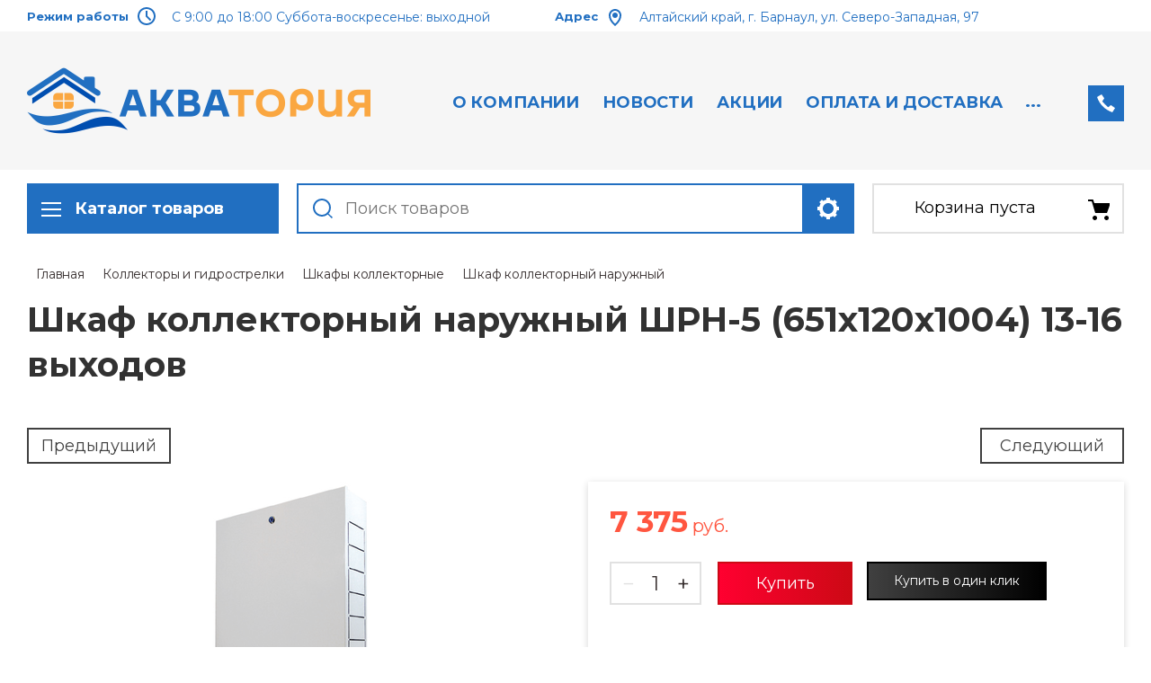

--- FILE ---
content_type: text/html; charset=utf-8
request_url: http://akvatoria22.ru/shop/product/716978003
body_size: 25604
content:

	<!doctype html>
<html lang="ru">
<head>
<meta charset="utf-8">
<meta name="robots" content="all">

<title>Шкаф коллекторный наружный ШРН-5  (651х120х1004) 13-16 выходов</title>
<meta name="description" content="Шкаф коллекторный наружный ШРН-5  (651х120х1004) 13-16 выходов">
<meta name="keywords" content="Шкаф коллекторный наружный ШРН-5  (651х120х1004) 13-16 выходов">
<meta name="SKYPE_TOOLBAR" content="SKYPE_TOOLBAR_PARSER_COMPATIBLE">
<meta name="viewport" content="width=device-width, initial-scale=1.0, maximum-scale=1.0, user-scalable=no">
<meta name="format-detection" content="telephone=no">
<meta http-equiv="x-rim-auto-match" content="none">

<link rel="stylesheet" href="/t/v156/images/css/slick-theme.scss.css">
<link rel="stylesheet" href="/g/libs/jquery-slick/1.8.0/slick.css">
<link rel="stylesheet" href="/g/libs/remodal/css/remodal.css">
<link rel="stylesheet" href="/g/libs/remodal/css/remodal-default-theme.css">
<link rel="stylesheet" href="/g/libs/jqueryui/datepicker-and-slider/css/jquery-ui.css">

<!-- Fonts -->
<link href="https://fonts.googleapis.com/css?family=Roboto+Condensed:300,400,700|Roboto:100,300,400,500,700,900&amp;subset=cyrillic,cyrillic-ext,latin-ext" rel="stylesheet">
<!-- Fonts -->

<script src="/g/libs/jquery/1.10.2/jquery.min.js"></script>
<script src="/g/libs/jqueryui/datepicker-and-slider/js/jquery-ui.min.js" charset="utf-8"></script>

	<link rel="stylesheet" href="/g/css/styles_articles_tpl.css">
<link rel='stylesheet' type='text/css' href='/shared/highslide-4.1.13/highslide.min.css'/>
<script type='text/javascript' src='/shared/highslide-4.1.13/highslide.packed.js'></script>
<script type='text/javascript'>
hs.graphicsDir = '/shared/highslide-4.1.13/graphics/';
hs.outlineType = null;
hs.showCredits = false;
hs.lang={cssDirection:'ltr',loadingText:'Загрузка...',loadingTitle:'Кликните чтобы отменить',focusTitle:'Нажмите чтобы перенести вперёд',fullExpandTitle:'Увеличить',fullExpandText:'Полноэкранный',previousText:'Предыдущий',previousTitle:'Назад (стрелка влево)',nextText:'Далее',nextTitle:'Далее (стрелка вправо)',moveTitle:'Передвинуть',moveText:'Передвинуть',closeText:'Закрыть',closeTitle:'Закрыть (Esc)',resizeTitle:'Восстановить размер',playText:'Слайд-шоу',playTitle:'Слайд-шоу (пробел)',pauseText:'Пауза',pauseTitle:'Приостановить слайд-шоу (пробел)',number:'Изображение %1/%2',restoreTitle:'Нажмите чтобы посмотреть картинку, используйте мышь для перетаскивания. Используйте клавиши вперёд и назад'};</script>

            <!-- 46b9544ffa2e5e73c3c971fe2ede35a5 -->
            <script src='/shared/s3/js/lang/ru.js'></script>
            <script src='/shared/s3/js/common.min.js'></script>
        <link rel='stylesheet' type='text/css' href='/shared/s3/css/calendar.css' /><link rel="icon" href="/favicon.png" type="image/png">
	<link rel="apple-touch-icon" href="/thumb/2/LWXycLAsrYVHUeczKuvz_w/r/favicon.png">
	<link rel="apple-touch-icon" sizes="57x57" href="/thumb/2/cSiQoKjZkTMIo0ziQoXd3Q/57c57/favicon.png">
	<link rel="apple-touch-icon" sizes="60x60" href="/thumb/2/ADHYAP_QOPaTX7kCwZk1yQ/60c60/favicon.png">
	<link rel="apple-touch-icon" sizes="72x72" href="/thumb/2/NUeGOwT7ccqi0vKCk5c7CQ/72c72/favicon.png">
	<link rel="apple-touch-icon" sizes="76x76" href="/thumb/2/hXphuvuCGMlCNmPwtBK8JQ/76c76/favicon.png">
	<link rel="apple-touch-icon" sizes="114x114" href="/thumb/2/eu_DCr8HaH-4Fl9Q5T1Yug/114c114/favicon.png">
	<link rel="apple-touch-icon" sizes="120x120" href="/thumb/2/3MmgBXK7FEpfGfzqoDIQig/120c120/favicon.png">
	<link rel="apple-touch-icon" sizes="144x144" href="/thumb/2/j9LDtrtN_JRbLahuwp6tEA/144c144/favicon.png">
	<link rel="apple-touch-icon" sizes="152x152" href="/thumb/2/hJpSN6oEQd3e9064W7B_Jg/152c152/favicon.png">
	<link rel="apple-touch-icon" sizes="180x180" href="/thumb/2/f_vyPxiafrQ-f6zkloMaLQ/180c180/favicon.png">
	
	<meta name="msapplication-TileImage" content="/thumb/2/bmMZwZpxmRExzY98ed18Wg/c/favicon.png">
	<meta name="msapplication-square70x70logo" content="/thumb/2/u4ZCgXlIt0M0m6gZuZtRyQ/70c70/favicon.png">
	<meta name="msapplication-square150x150logo" content="/thumb/2/foNNC3kvbPYBac4AKEENng/150c150/favicon.png">
	<meta name="msapplication-wide310x150logo" content="/thumb/2/4xXaTyEaqfQGm4mLgRUUfg/310c150/favicon.png">
	<meta name="msapplication-square310x310logo" content="/thumb/2/rmdEXcb0zBLSx3J7TTuAiw/310c310/favicon.png">

<!--s3_require-->
<link rel="stylesheet" href="/g/basestyle/1.0.1/user/user.css" type="text/css"/>
<link rel="stylesheet" href="/g/basestyle/1.0.1/user/user.green.css" type="text/css"/>
<script type="text/javascript" src="/g/basestyle/1.0.1/user/user.js" async></script>
<!--/s3_require-->

<link rel='stylesheet' type='text/css' href='/t/images/__csspatch/5/patch.css'/>
			
		
		
		
			<link rel="stylesheet" type="text/css" href="/g/shop2v2/default/css/theme.less.css">		
			<script type="text/javascript" src="/g/printme.js"></script>
		<script type="text/javascript" src="/g/shop2v2/default/js/tpl.js"></script>
		<script type="text/javascript" src="/g/shop2v2/default/js/baron.min.js"></script>
		
			<script type="text/javascript" src="/g/shop2v2/default/js/shop2.2.js"></script>
		
	<script type="text/javascript">shop2.init({"productRefs": [],"apiHash": {"getPromoProducts":"90174ae8904e0ca1f41ef65eb02b04fa","getSearchMatches":"d51bbd866250c6696b508e60fb2b2839","getFolderCustomFields":"36ba9231bb80b7d1e57367d97d2f3701","getProductListItem":"39f36483110d94b8f95f110fcc30a433","cartAddItem":"655e65e127e2412688b492f41dbecf98","cartRemoveItem":"29d7a2fce8397a19c14be304dc2249a9","cartUpdate":"ab7d44ed03e83ef348ccd022996ded4c","cartRemoveCoupon":"8ff5b4d8eede9fb44d8623f9e7d917cb","cartAddCoupon":"f66eb2a0d59df5dd1702b4b6c0b3afcd","deliveryCalc":"f754e69f3ee6b1385b6ce92a10bc9973","printOrder":"ae234cb5d17272a758d3bdbed5f0eac6","cancelOrder":"77bb75c8c90e4352081b5f8db7766793","cancelOrderNotify":"31ab89f284061b3c3eaac892ceb282c5","repeatOrder":"1d0ba6532693a6637a1f512ac47ff6ea","paymentMethods":"272e8e0acc82d3007c9c9a6a8eaee412","compare":"a1fbf4a1d11467f4eb9d6911ed3181c6"},"hash": null,"verId": 282181,"mode": "product","step": "","uri": "/shop","IMAGES_DIR": "/d/","my": {"show_sections":true,"lazy_load_subpages":true,"search_range_max":200000,"show_flags_filter":false,"special_alias":"SPEC","new_alias":"NEW","gr_slider_enable_blackout":true},"shop2_cart_order_payments": 4,"cf_margin_price_enabled": 0,"maps_yandex_key":"","maps_google_key":""});</script>
<style type="text/css">.product-item-thumb {width: 450px;}.product-item-thumb .product-image, .product-item-simple .product-image {height: 450px;width: 450px;}.product-item-thumb .product-amount .amount-title {width: 354px;}.product-item-thumb .product-price {width: 400px;}.shop2-product .product-side-l {width: 200px;}.shop2-product .product-image {height: 190px;width: 200px;}.shop2-product .product-thumbnails li {width: 56px;height: 56px;}</style>

<!--<link rel="stylesheet" href="/t/v156/images/css/theme.scss.css">-->
<link rel="stylesheet" href="/t/v156/images/css/lightgallery.css">

<script src="/g/libs/jquery-formstyler/1.7.4/jquery.formstyler.min.js" charset="utf-8"></script>
<script src="/g/libs/lightgallery/v1.2.19/lightgallery.js"></script>
<script src="/g/libs/lightgallery/v1.2.19/lg-zoom.min.js"></script>
<script src="/g/templates/shop2/2.112.2/js/nouislider.min.js" charset="utf-8"></script>
<script src="/g/libs/jquery-match-height/0.7.2/jquery.matchHeight.min.js"></script>
<script src="/g/libs/jquery-responsive-tabs/1.5.1/jquery.responsivetabs.min.js"></script>
<script src="/g/templates/shop2/2.79.2/js/animit.js"></script>
<script src="/g/templates/shop2/2.79.2/js/waslide.js"></script>
<script src="/g/libs/flexmenu/1.4.2/flexmenu.min.modern.js"></script>
<script src="/g/libs/jquery-slick/1.8.0/slick.min.js"></script>
<script src="/g/libs/jquery-sly/1.6.1/sly.min.js"></script>
<script src="/g/templates/shop2/2.96.2/js/headroom.js" charset="utf-8"></script>
<script src="/g/libs/remodal/js/remodal.js" charset="utf-8"></script>
<script src="/g/libs/jquery-bgdsize/jquery.bgdsize.js" charset="utf-8"></script>


    <link rel="stylesheet" href="/g/templates/shop2/2.112.2/themes/theme14/theme.scss.css">

<link rel="stylesheet" href="/g/templates/shop2/2.112.2/css/corrections.css">

<script src="/g/s3/misc/form/shop-form/shop-form-minimal.js" charset="utf-8"></script>

<script src="/t/v156/images/js/main_local.js" charset="utf-8"></script>
 <link rel="stylesheet" href="/t/v156/images/css/local_styles.scss.css">

<link rel="stylesheet" href="/t/v156/images/site.addons.scss.css">

	</head>
<body>
	<div class="site-wrapper">
		<div class="burger-block">
    		<div class="burger-block__ico"></div>
		    <div class="burger-block__section">
		        
		        <a href="#rem-login" class="burger-block__cabinet">Вход в кабинет</a>

		        <div class="burger-block__folders">
		            <div class="burger-block__folders-title">Каталог товаров</div>
		            <div class="burger-block__folders-list">
		            	<ul class="popup-folders__list menu-default">
													         						         						         						         						    						         						              						              						                   <li class="firstlevel sublevel dontsplit"><a class="hasArrow" href="/shop/folder/gazovye-kotly-i-komplektuyushchie"><span>Газовые котлы и комплектующие</span></a>
						              						         						         						         						         						    						         						              						                   						                        <ul>
						                            <li class="parentItem"><a href="/shop/folder/gazovye-kotly-i-komplektuyushchie"><span>Газовые котлы и комплектующие</span></a></li>
						                    							              						              						                   <li class="sublevel dontsplit"><a class="hasArrow" href="/shop/folder/kotly-federica-bugatti"><span>Газовые котлы Federica Bugatti</span></a>
						              						         						         						         						         						    						         						              						                   						                        <ul>
						                            <li class="parentItem"><a href="/shop/folder/kotly-federica-bugatti"><span>Газовые котлы Federica Bugatti</span></a></li>
						                    							              						              						                   <li class=""><a href="/shop/folder/nastennye"><span>Настенные</span></a>
						              						         						         						         						         						    						         						              						                   						                        </li>
						                        						                   						              						              						                   <li class=""><a href="/shop/folder/kondensacionnye"><span>Конденсационные</span></a>
						              						         						         						         						         						    						         						              						                   						                        </li>
						                        						                             </ul></li>
						                        						                   						              						              						                   <li class="sublevel dontsplit"><a class="hasArrow" href="/shop/folder/214156506"><span>Газовые котлы BAXI</span></a>
						              						         						         						         						         						    						         						              						                   						                        <ul>
						                            <li class="parentItem"><a href="/shop/folder/214156506"><span>Газовые котлы BAXI</span></a></li>
						                    							              						              						                   <li class="sublevel dontsplit"><a class="hasArrow" href="/shop/folder/nastennye-1"><span>Настенные</span></a>
						              						         						         						         						         						    						         						              						                   						                        <ul>
						                            <li class="parentItem"><a href="/shop/folder/nastennye-1"><span>Настенные</span></a></li>
						                    							              						              						                   <li class=""><a href="/shop/folder/214159906"><span>Eco Life</span></a>
						              						         						         						         						         						    						         						              						                   						                        </li>
						                        						                   						              						              						                   <li class=""><a href="/shop/folder/214159706"><span>ECO Nova</span></a>
						              						         						         						         						         						    						         						              						                   						                        </li>
						                        						                   						              						              						                   <li class=""><a href="/shop/folder/214158906"><span>NUVOLA-3 Comfort</span></a>
						              						         						         						         						         						    						         						              						                   						                        </li>
						                        						                   						              						              						                   <li class=""><a href="/shop/folder/214158706"><span>NUVOLA Duo-tec+</span></a>
						              						         						         						         						         						    						         						              						                   						                        </li>
						                        						                   						              						              						                   <li class=""><a href="/shop/folder/214158506"><span>LUNA-3 Сomfort COMBI</span></a>
						              						         						         						         						         						    						         						              						                   						                        </li>
						                        						                   						              						              						                   <li class=""><a href="/shop/folder/214158306"><span>LUNA Platinum+</span></a>
						              						         						         						         						         						    						         						              						                   						                        </li>
						                        						                   						              						              						                   <li class=""><a href="/shop/folder/214158106"><span>LUNA Duo-tec E</span></a>
						              						         						         						         						         						    						         						              						                   						                        </li>
						                        						                   						              						              						                   <li class=""><a href="/shop/folder/214157906"><span>LUNA Duo-tec MP</span></a>
						              						         						         						         						         						    						         						              						                   						                        </li>
						                        						                   						              						              						                   <li class=""><a href="/shop/folder/214157706"><span>Luna 3 Comfort</span></a>
						              						         						         						         						         						    						         						              						                   						                        </li>
						                        						                   						              						              						                   <li class=""><a href="/shop/folder/214157506"><span>Luna 3</span></a>
						              						         						         						         						         						    						         						              						                   						                        </li>
						                        						                   						              						              						                   <li class=""><a href="/shop/folder/214157306"><span>Eco-4S</span></a>
						              						         						         						         						         						    						         						              						                   						                        </li>
						                        						                   						              						              						                   <li class=""><a href="/shop/folder/214157106"><span>Eco Home\ Eco Classic</span></a>
						              						         						         						         						         						    						         						              						                   						                        </li>
						                        						                   						              						              						                   <li class=""><a href="/shop/folder/214156906"><span>Eco Four</span></a>
						              						         						         						         						         						    						         						              						                   						                        </li>
						                        						                   						              						              						                   <li class=""><a href="/shop/folder/214156706"><span>Duo-tec Compact</span></a>
						              						         						         						         						         						    						         						              						                   						                        </li>
						                        						                             </ul></li>
						                        						                   						              						              						                   <li class="sublevel dontsplit"><a class="hasArrow" href="/shop/folder/napolnye-1"><span>Напольные</span></a>
						              						         						         						         						         						    						         						              						                   						                        <ul>
						                            <li class="parentItem"><a href="/shop/folder/napolnye-1"><span>Напольные</span></a></li>
						                    							              						              						                   <li class=""><a href="/shop/folder/214159306"><span>SLIM</span></a>
						              						         						         						         						         						    						         						              						                   						                        </li>
						                        						                   						              						              						                   <li class=""><a href="/shop/folder/214159106"><span>POWER HT</span></a>
						              						         						         						         						         						    						         						              						                   						                        </li>
						                        						                             </ul></li>
						                        						                             </ul></li>
						                        						                   						              						              						                   <li class="sublevel dontsplit"><a class="hasArrow" href="/shop/folder/81030803"><span>Запчасти к газовым котлам</span></a>
						              						         						         						         						         						    						         						              						                   						                        <ul>
						                            <li class="parentItem"><a href="/shop/folder/81030803"><span>Запчасти к газовым котлам</span></a></li>
						                    							              						              						                   <li class=""><a href="/shop/folder/81031003"><span>Запчасти к котлам Baxi</span></a>
						              						         						         						         						         						    						         						              						                   						                        </li>
						                        						                   						              						              						                   <li class=""><a href="/shop/folder/82500203"><span>Запчасти к котлам Proterm</span></a>
						              						         						         						         						         						    						         						              						                   						                        </li>
						                        						                   						              						              						                   <li class=""><a href="/shop/folder/173150803"><span>Запчасти к котлам Immergas</span></a>
						              						         						         						         						         						    						         						              						                   						                        </li>
						                        						                   						              						              						                   <li class=""><a href="/shop/folder/468158103"><span>Запчасти к котлам Ariston</span></a>
						              						         						         						         						         						    						         						              						                   						                        </li>
						                        						                   						              						              						                   <li class=""><a href="/shop/folder/zapchasti-k-kotlam-federica-bugatti"><span>Запчасти к котлам Federica Bugatti</span></a>
						              						         						         						         						         						    						         						              						                   						                        </li>
						                        						                             </ul></li>
						                        						                   						              						              						                   <li class="sublevel dontsplit"><a class="hasArrow" href="/shop/folder/23573203"><span>Комплектующие к газовым котлам</span></a>
						              						         						         						         						         						    						         						              						                   						                        <ul>
						                            <li class="parentItem"><a href="/shop/folder/23573203"><span>Комплектующие к газовым котлам</span></a></li>
						                    							              						              						                   <li class=""><a href="/shop/folder/dymohody-k-baxi"><span>Дымоходы к газовым котлам</span></a>
						              						         						         						         						         						    						         						              						                   						                        </li>
						                        						                   						              						              						                   <li class=""><a href="/shop/folder/stabilizatory-napryazheniya"><span>Стабилизаторы напряжения</span></a>
						              						         						         						         						         						    						         						              						                   						                        </li>
						                        						                   						              						              						                   <li class=""><a href="/shop/folder/termostaty"><span>Термостаты</span></a>
						              						         						         						         						         						    						         						              						                   						                        </li>
						                        						                   						              						              						                   <li class=""><a href="/shop/folder/aksessuary-dlya-kotlov"><span>Аксессуары для котлов</span></a>
						              						         						         						         						         						    						         						              						                   						                        </li>
						                        						                   						              						              						                   <li class=""><a href="/shop/folder/gazovye-podvodki-krany-dielektricheskie-vstavki-sakzy"><span>Газовые подводки, краны, диэлектрические вставки, САКЗы</span></a>
						              						         						         						         						         						    						         						              						                   						                        </li>
						                        						                             </ul></li>
						                        						                   						              						              						                   <li class=""><a href="/shop/folder/gazovye-kotly-fed"><span>Газовые котлы FED</span></a>
						              						         						         						         						         						    						         						              						                   						                        </li>
						                        						                             </ul></li>
						                        						                   						              						              						                   <li class="firstlevel sublevel dontsplit"><a class="hasArrow" href="/shop/folder/22719403"><span>Водонагреватели</span></a>
						              						         						         						         						         						    						         						              						                   						                        <ul>
						                            <li class="parentItem"><a href="/shop/folder/22719403"><span>Водонагреватели</span></a></li>
						                    							              						              						                   <li class=""><a href="/shop/folder/45674603"><span>THERMEX</span></a>
						              						         						         						         						         						    						         						              						                   						                        </li>
						                        						                   						              						              						                   <li class=""><a href="/shop/folder/baxi"><span>BAXI</span></a>
						              						         						         						         						         						    						         						              						                   						                        </li>
						                        						                   						              						              						                   <li class=""><a href="/shop/folder/hajdu"><span>HAJDU</span></a>
						              						         						         						         						         						    						         						              						                   						                        </li>
						                        						                   						              						              						                   <li class="sublevel dontsplit"><a class="hasArrow" href="/shop/folder/federica-bugatti"><span>FEDERICA BUGATTI</span></a>
						              						         						         						         						         						    						         						              						                   						                        <ul>
						                            <li class="parentItem"><a href="/shop/folder/federica-bugatti"><span>FEDERICA BUGATTI</span></a></li>
						                    							              						              						                   <li class=""><a href="/shop/folder/bojler-bak-v-bake"><span>Бойлер косвенного нагрева &quot;бак в баке&quot;</span></a>
						              						         						         						         						         						    						         						              						                   						                        </li>
						                        						                   						              						              						                   <li class=""><a href="/shop/folder/bojler-kosvennogo-nagreva-tradicionnyj"><span>Бойлер косвенного нагрева традиционный</span></a>
						              						         						         						         						         						    						         						              						                   						                        </li>
						                        						                   						              						              						                   <li class=""><a href="/shop/folder/388226713"><span>Газовые водонагреватели</span></a>
						              						         						         						         						         						    						         						              						                   						                        </li>
						                        						                             </ul></li>
						                        						                             </ul></li>
						                        						                   						              						              						                   <li class="firstlevel"><a href="/shop/folder/teploventilyatory"><span>Тепловентиляторы</span></a>
						              						         						         						         						         						    						         						              						                   						                        </li>
						                        						                   						              						              						                   <li class="firstlevel sublevel dontsplit"><a class="hasArrow" href="/shop/folder/polipropilenovye-truby-i-fitingi"><span>Полипропиленовые трубы и фитинги</span></a>
						              						         						         						         						         						    						         						              						                   						                        <ul>
						                            <li class="parentItem"><a href="/shop/folder/polipropilenovye-truby-i-fitingi"><span>Полипропиленовые трубы и фитинги</span></a></li>
						                    							              						              						                   <li class="sublevel dontsplit"><a class="hasArrow" href="/shop/folder/448058401"><span>Полипропиленовые трубы и фитинги Berke</span></a>
						              						         						         						         						         						    						         						              						                   						                        </li>
						                        						                   						              						              						                   <li class="sublevel dontsplit"><a class="hasArrow" href="/shop/folder/16674403"><span>Полипропиленовые трубы и фитинги Blue Ocean</span></a>
						              						         						         						         						         						    						         						              						                   						                        </li>
						                        						                             </ul></li>
						                        						                   						              						              						                   <li class="firstlevel sublevel dontsplit"><a class="hasArrow" href="/shop/folder/16674603"><span>Запорная и регулировочная арматура</span></a>
						              						         						         						         						         						    						         						              						                   						                        <ul>
						                            <li class="parentItem"><a href="/shop/folder/16674603"><span>Запорная и регулировочная арматура</span></a></li>
						                    							              						              						                   <li class=""><a href="/shop/folder/46359203"><span>Запорные краны</span></a>
						              						         						         						         						         						    						         						              						                   						                        </li>
						                        						                   						              						              						                   <li class=""><a href="/shop/folder/46359603"><span>Регулировочные и термостатические краны</span></a>
						              						         						         						         						         						    						         						              						                   						                        </li>
						                        						                   						              						              						                   <li class=""><a href="/shop/folder/46379203"><span>Краны для металлопластиковых труб</span></a>
						              						         						         						         						         						    						         						              						                   						                        </li>
						                        						                   						              						              						                   <li class=""><a href="/shop/folder/krany-gazovye"><span>Краны газовые</span></a>
						              						         						         						         						         						    						         						              						                   						                        </li>
						                        						                   						              						              						                   <li class=""><a href="/shop/folder/krany-dlya-bytovyh-priborov"><span>Краны для бытовых приборов</span></a>
						              						         						         						         						         						    						         						              						                   						                        </li>
						                        						                   						              						              						                   <li class=""><a href="/shop/folder/krany-raspredelitelnye-trehhodovye"><span>Краны распределительные трехходовые</span></a>
						              						         						         						         						         						    						         						              						                   						                        </li>
						                        						                             </ul></li>
						                        						                   						              						              						                   <li class="firstlevel sublevel dontsplit"><a class="hasArrow" href="/shop/folder/16678003"><span>Насосное оборудование</span></a>
						              						         						         						         						         						    						         						              						                   						                        <ul>
						                            <li class="parentItem"><a href="/shop/folder/16678003"><span>Насосное оборудование</span></a></li>
						                    							              						              						                   <li class="sublevel dontsplit"><a class="hasArrow" href="/shop/folder/grundfos"><span>Насосы GRUNDFOS</span></a>
						              						         						         						         						         						    						         						              						                   						                        <ul>
						                            <li class="parentItem"><a href="/shop/folder/grundfos"><span>Насосы GRUNDFOS</span></a></li>
						                    							              						              						                   <li class=""><a href="/shop/folder/24284603"><span>Регулируемые циркуляционные насосы</span></a>
						              						         						         						         						         						    						         						              						                   						                        </li>
						                        						                   						              						              						                   <li class=""><a href="/shop/folder/nasosnye-ustanovki-vodosnabzheniya"><span>Насосные установки водоснабжения</span></a>
						              						         						         						         						         						    						         						              						                   						                        </li>
						                        						                   						              						              						                   <li class=""><a href="/shop/folder/24285803"><span>Насосные установки SOLOLIFT</span></a>
						              						         						         						         						         						    						         						              						                   						                        </li>
						                        						                   						              						              						                   <li class=""><a href="/shop/folder/24285003"><span>Циркуляционные насосы UPS, Solar, UP</span></a>
						              						         						         						         						         						    						         						              						                   						                        </li>
						                        						                             </ul></li>
						                        						                   						              						              						                   <li class="sublevel dontsplit"><a class="hasArrow" href="/shop/folder/nasosy-prochie-proizvoditeli"><span>Насосы PUMPMAN</span></a>
						              						         						         						         						         						    						         						              						                   						                        <ul>
						                            <li class="parentItem"><a href="/shop/folder/nasosy-prochie-proizvoditeli"><span>Насосы PUMPMAN</span></a></li>
						                    							              						              						                   <li class=""><a href="/shop/folder/cirkulyacionnye-nasosy"><span>Циркуляционные насосы</span></a>
						              						         						         						         						         						    						         						              						                   						                        </li>
						                        						                   						              						              						                   <li class=""><a href="/shop/folder/sanitarnye-nasosnye-stancii"><span>Насосные станции</span></a>
						              						         						         						         						         						    						         						              						                   						                        </li>
						                        						                   						              						              						                   <li class=""><a href="/shop/folder/nasosy-dlya-gvs"><span>Насосы для ГВС</span></a>
						              						         						         						         						         						    						         						              						                   						                        </li>
						                        						                             </ul></li>
						                        						                   						              						              						                   <li class=""><a href="/shop/folder/nasosy-tim"><span>Насосы TIM</span></a>
						              						         						         						         						         						    						         						              						                   						                        </li>
						                        						                             </ul></li>
						                        						                   						              						              						                   <li class="firstlevel sublevel dontsplit"><a class="hasArrow" href="/shop/folder/16677203"><span>Радиаторы, конвекторы и комплектующие</span></a>
						              						         						         						         						         						    						         						              						                   						                        <ul>
						                            <li class="parentItem"><a href="/shop/folder/16677203"><span>Радиаторы, конвекторы и комплектующие</span></a></li>
						                    							              						              						                   <li class="sublevel dontsplit"><a class="hasArrow" href="/shop/folder/71232403"><span>Встраиваемые конвекторы GEKON</span></a>
						              						         						         						         						         						    						         						              						                   						                        <ul>
						                            <li class="parentItem"><a href="/shop/folder/71232403"><span>Встраиваемые конвекторы GEKON</span></a></li>
						                    							              						              						                   <li class=""><a href="/shop/folder/71340403"><span>Встраиваемые конвекторы GEKON ECO без вентилятора</span></a>
						              						         						         						         						         						    						         						              						                   						                        </li>
						                        						                   						              						              						                   <li class=""><a href="/shop/folder/71340803"><span>Встраиваемые конвекторы GEKON VENT с вентилятором</span></a>
						              						         						         						         						         						    						         						              						                   						                        </li>
						                        						                             </ul></li>
						                        						                   						              						              						                   <li class="sublevel dontsplit"><a class="hasArrow" href="/shop/folder/alyuminievye-radiatory"><span>Алюминиевые радиаторы</span></a>
						              						         						         						         						         						    						         						              						                   						                        <ul>
						                            <li class="parentItem"><a href="/shop/folder/alyuminievye-radiatory"><span>Алюминиевые радиаторы</span></a></li>
						                    							              						              						                   <li class=""><a href="/shop/folder/radiatory-global-vox"><span>Радиаторы Global VOX</span></a>
						              						         						         						         						         						    						         						              						                   						                        </li>
						                        						                   						              						              						                   <li class=""><a href="/shop/folder/radiatory-germanium-neo"><span>Радиаторы Germanium NEO</span></a>
						              						         						         						         						         						    						         						              						                   						                        </li>
						                        						                             </ul></li>
						                        						                   						              						              						                   <li class=""><a href="/shop/folder/bimetallicheskie-radiatory"><span>Биметаллические радиаторы</span></a>
						              						         						         						         						         						    						         						              						                   						                        </li>
						                        						                   						              						              						                   <li class=""><a href="/shop/folder/komplektuyushchie-dlya-radiatorov"><span>Комплектующие для радиаторов</span></a>
						              						         						         						         						         						    						         						              						                   						                        </li>
						                        						                   						              						              						                   <li class="sublevel dontsplit"><a class="hasArrow" href="/shop/folder/stalnye-trubchatye-radiatory"><span>Стальные трубчатые радиаторы</span></a>
						              						         						         						         						         						    						         						              						                   						                        <ul>
						                            <li class="parentItem"><a href="/shop/folder/stalnye-trubchatye-radiatory"><span>Стальные трубчатые радиаторы</span></a></li>
						                    							              						              						                   <li class="sublevel dontsplit"><a class="hasArrow" href="/shop/folder/trubchatye-radiatory-otopleniya-garmoniya"><span>Трубчатые радиаторы отопления Гармония</span></a>
						              						         						         						         						         						    						         						              						                   						                        <ul>
						                            <li class="parentItem"><a href="/shop/folder/trubchatye-radiatory-otopleniya-garmoniya"><span>Трубчатые радиаторы отопления Гармония</span></a></li>
						                    							              						              						                   <li class=""><a href="/shop/folder/garmoniya"><span>Гармония</span></a>
						              						         						         						         						         						    						         						              						                   						                        </li>
						                        						                   						              						              						                   <li class=""><a href="/shop/folder/garmoniya-a40"><span>Гармония А40</span></a>
						              						         						         						         						         						    						         						              						                   						                        </li>
						                        						                   						              						              						                   <li class=""><a href="/shop/folder/garmoniya-s40"><span>Гармония С40</span></a>
						              						         						         						         						         						    						         						              						                   						                        </li>
						                        						                             </ul></li>
						                        						                   						              						              						                   <li class=""><a href="/shop/folder/radiatory-rs-rsk"><span>Радиаторы РС, РСК</span></a>
						              						         						         						         						         						    						         						              						                   						                        </li>
						                        						                   						              						              						                   <li class=""><a href="/shop/folder/radiatory-skamejka-zavalinka"><span>Радиаторы скамейка Завалинка</span></a>
						              						         						         						         						         						    						         						              						                   						                        </li>
						                        						                   						              						              						                   <li class=""><a href="/shop/folder/vysokie-radiatory-otopleniya"><span>Высокие радиаторы отопления</span></a>
						              						         						         						         						         						    						         						              						                   						                        </li>
						                        						                   						              						              						                   <li class=""><a href="/shop/folder/radiatory-solo"><span>Радиаторы Соло</span></a>
						              						         						         						         						         						    						         						              						                   						                        </li>
						                        						                   						              						              						                   <li class=""><a href="/shop/folder/radiator-paralleli"><span>Радиатор Параллели</span></a>
						              						         						         						         						         						    						         						              						                   						                        </li>
						                        						                             </ul></li>
						                        						                             </ul></li>
						                        						                   						              						              						                   <li class="firstlevel sublevel dontsplit"><a class="hasArrow" href="/shop/folder/26029403"><span>Расширительные баки</span></a>
						              						         						         						         						         						    						         						              						                   						                        <ul>
						                            <li class="parentItem"><a href="/shop/folder/26029403"><span>Расширительные баки</span></a></li>
						                    							              						              						                   <li class=""><a href="/shop/folder/baki-rasshiritelnye-reflex"><span>Баки расширительные Reflex</span></a>
						              						         						         						         						         						    						         						              						                   						                        </li>
						                        						                   						              						              						                   <li class=""><a href="/shop/folder/baki-rasshiritelnye-gekon"><span>Баки расширительные Gekon</span></a>
						              						         						         						         						         						    						         						              						                   						                        </li>
						                        						                   						              						              						                   <li class=""><a href="/shop/folder/komplektuyushchie-k-rasshiritelnym-bakam"><span>Комплектующие к расширительным бакам</span></a>
						              						         						         						         						         						    						         						              						                   						                        </li>
						                        						                             </ul></li>
						                        						                   						              						              						                   <li class="firstlevel sublevel dontsplit"><a class="hasArrow" href="/shop/folder/21017403"><span>Коллекторы и гидрострелки</span></a>
						              						         						         						         						         						    						         						              						                   						                        <ul>
						                            <li class="parentItem"><a href="/shop/folder/21017403"><span>Коллекторы и гидрострелки</span></a></li>
						                    							              						              						                   <li class="sublevel dontsplit"><a class="hasArrow" href="/shop/folder/71401003"><span>Шкафы коллекторные</span></a>
						              						         						         						         						         						    						         						              						                   						                        <ul>
						                            <li class="parentItem"><a href="/shop/folder/71401003"><span>Шкафы коллекторные</span></a></li>
						                    							              						              						                   <li class=""><a href="/shop/folder/71402003"><span>Шкаф коллекторный встраиваемый</span></a>
						              						         						         						         						         						    						         						              						                   						                        </li>
						                        						                   						              						              						                   <li class=""><a href="/shop/folder/71402603"><span>Шкаф коллекторный наружный</span></a>
						              						         						         						         						         						    						         						              						                   						                        </li>
						                        						                             </ul></li>
						                        						                   						              						              						                   <li class=""><a href="/shop/folder/51890403"><span>Коллекторы и гидрострелки стальные</span></a>
						              						         						         						         						         						    						         						              						                   						                        </li>
						                        						                   						              						              						                   <li class=""><a href="/shop/folder/kollektory-raspredelitelnye"><span>Коллекторы распределительные</span></a>
						              						         						         						         						         						    						         						              						                   						                        </li>
						                        						                   						              						              						                   <li class=""><a href="/shop/folder/kollektornye-gruppy"><span>Коллекторные группы</span></a>
						              						         						         						         						         						    						         						              						                   						                        </li>
						                        						                   						              						              						                   <li class=""><a href="/shop/folder/uzly-smesitelnye"><span>Насосно-смесительные узлы</span></a>
						              						         						         						         						         						    						         						              						                   						                        </li>
						                        						                             </ul></li>
						                        						                   						              						              						                   <li class="firstlevel"><a href="/shop/folder/sshityj-polietilen"><span>Комплектующие для теплого пола</span></a>
						              						         						         						         						         						    						         						              						                   						                        </li>
						                        						                   						              						              						                   <li class="firstlevel sublevel dontsplit"><a class="hasArrow" href="/shop/folder/16677003"><span>Пластиковая канализация</span></a>
						              						         						         						         						         						    						         						              						                   						                        <ul>
						                            <li class="parentItem"><a href="/shop/folder/16677003"><span>Пластиковая канализация</span></a></li>
						                    							              						              						                   <li class=""><a href="/shop/folder/24256203"><span>ТРУБЫ</span></a>
						              						         						         						         						         						    						         						              						                   						                        </li>
						                        						                   						              						              						                   <li class=""><a href="/shop/folder/24256403"><span>ПЛАСТИКОВЫЕ ФИТИНГИ</span></a>
						              						         						         						         						         						    						         						              						                   						                        </li>
						                        						                   						              						              						                   <li class=""><a href="/shop/folder/24256603"><span>НАРУЖНАЯ КАНАЛИЗАЦИЯ</span></a>
						              						         						         						         						         						    						         						              						                   						                        </li>
						                        						                   						              						              						                   <li class=""><a href="/shop/folder/trapy"><span>ТРАПЫ</span></a>
						              						         						         						         						         						    						         						              						                   						                        </li>
						                        						                             </ul></li>
						                        						                   						              						              						                   <li class="firstlevel"><a href="/shop/folder/sistemy-zashchity-ot-protechek"><span>Системы защиты от протечек</span></a>
						              						         						         						         						         						    						         						              						                   						                        </li>
						                        						                   						              						              						                   <li class="firstlevel sublevel dontsplit"><a class="hasArrow" href="/shop/folder/16677403"><span>Смесители</span></a>
						              						         						         						         						         						    						         						              						                   						                        <ul>
						                            <li class="parentItem"><a href="/shop/folder/16677403"><span>Смесители</span></a></li>
						                    							              						              						                   <li class=""><a href="/shop/folder/32282603"><span>Смесители для раковины</span></a>
						              						         						         						         						         						    						         						              						                   						                        </li>
						                        						                   						              						              						                   <li class=""><a href="/shop/folder/32282803"><span>Смесители для кухни</span></a>
						              						         						         						         						         						    						         						              						                   						                        </li>
						                        						                   						              						              						                   <li class=""><a href="/shop/folder/32283003"><span>Смесители для ванны</span></a>
						              						         						         						         						         						    						         						              						                   						                        </li>
						                        						                   						              						              						                   <li class=""><a href="/shop/folder/32283203"><span>Смесители спец. назначения</span></a>
						              						         						         						         						         						    						         						              						                   						                        </li>
						                        						                   						              						              						                   <li class=""><a href="/shop/folder/32284403"><span>Комплектующие для смесителей</span></a>
						              						         						         						         						         						    						         						              						                   						                        </li>
						                        						                   						              						              						                   <li class="sublevel dontsplit"><a class="hasArrow" href="/shop/folder/467152903"><span>Душевые системы</span></a>
						              						         						         						         						         						    						         						              						                   						                        </li>
						                        						                   						              						              						                   <li class=""><a href="/shop/folder/gigienicheskij-dush"><span>Гигиенический душ</span></a>
						              						         						         						         						         						    						         						              						                   						                        </li>
						                        						                             </ul></li>
						                        						                   						              						              						                   <li class="firstlevel sublevel dontsplit"><a class="hasArrow" href="/shop/folder/16677603"><span>Санфаянс</span></a>
						              						         						         						         						         						    						         						              						                   						                        <ul>
						                            <li class="parentItem"><a href="/shop/folder/16677603"><span>Санфаянс</span></a></li>
						                    							              						              						                   <li class="sublevel dontsplit"><a class="hasArrow" href="/shop/folder/34574403"><span>Унитазы</span></a>
						              						         						         						         						         						    						         						              						                   						                        </li>
						                        						                   						              						              						                   <li class=""><a href="/shop/folder/34774403"><span>Поддоны</span></a>
						              						         						         						         						         						    						         						              						                   						                        </li>
						                        						                   						              						              						                   <li class=""><a href="/shop/folder/38225403"><span>Комплектующие</span></a>
						              						         						         						         						         						    						         						              						                   						                        </li>
						                        						                             </ul></li>
						                        						                   						              						              						                   <li class="firstlevel sublevel dontsplit"><a class="hasArrow" href="/shop/folder/16677803"><span>Полотенцесушители и комплектующие</span></a>
						              						         						         						         						         						    						         						              						                   						                        <ul>
						                            <li class="parentItem"><a href="/shop/folder/16677803"><span>Полотенцесушители и комплектующие</span></a></li>
						                    							              						              						                   <li class=""><a href="/shop/folder/komplektuyushchie-dlya-polotencesushitelya"><span>Комплектующие для полотенцесушителей</span></a>
						              						         						         						         						         						    						         						              						                   						                        </li>
						                        						                   						              						              						                   <li class=""><a href="/shop/folder/polotencesushiteli"><span>Полотенцесушители</span></a>
						              						         						         						         						         						    						         						              						                   						                        </li>
						                        						                             </ul></li>
						                        						                   						              						              						                   <li class="firstlevel sublevel dontsplit"><a class="hasArrow" href="/shop/folder/16678603"><span>Теплоизоляция</span></a>
						              						         						         						         						         						    						         						              						                   						                        <ul>
						                            <li class="parentItem"><a href="/shop/folder/16678603"><span>Теплоизоляция</span></a></li>
						                    							              						              						                   <li class=""><a href="/shop/folder/49390003"><span>Теплоизоляция из пенополиуретана</span></a>
						              						         						         						         						         						    						         						              						                   						                        </li>
						                        						                   						              						              						                   <li class=""><a href="/shop/folder/49390203"><span>Теплоизоляция из пенополистирола</span></a>
						              						         						         						         						         						    						         						              						                   						                        </li>
						                        						                   						              						              						                   <li class=""><a href="/shop/folder/49391403"><span>Теплоизоляция рулонная</span></a>
						              						         						         						         						         						    						         						              						                   						                        </li>
						                        						                   						              						              						                   <li class=""><a href="/shop/folder/49391603"><span>Трубная изоляция</span></a>
						              						         						         						         						         						    						         						              						                   						                        </li>
						                        						                             </ul></li>
						                        						                   						              						              						                   <li class="firstlevel"><a href="/shop/folder/17885403"><span>Расходные материалы для монтажа</span></a>
						              						         						         						         						         						    						         						              						                   						                        </li>
						                        						                   						              						              						                   <li class="firstlevel sublevel dontsplit"><a class="hasArrow" href="/shop/folder/18497403"><span>Обвязка и сифоны</span></a>
						              						         						         						         						         						    						         						              						                   						                        <ul>
						                            <li class="parentItem"><a href="/shop/folder/18497403"><span>Обвязка и сифоны</span></a></li>
						                    							              						              						                   <li class=""><a href="/shop/folder/32764003"><span>Для раковины</span></a>
						              						         						         						         						         						    						         						              						                   						                        </li>
						                        						                   						              						              						                   <li class=""><a href="/shop/folder/32764203"><span>Для мойки</span></a>
						              						         						         						         						         						    						         						              						                   						                        </li>
						                        						                   						              						              						                   <li class=""><a href="/shop/folder/32764403"><span>Для унитаза</span></a>
						              						         						         						         						         						    						         						              						                   						                        </li>
						                        						                   						              						              						                   <li class=""><a href="/shop/folder/32764603"><span>Для ванны и душевого поддона</span></a>
						              						         						         						         						         						    						         						              						                   						                        </li>
						                        						                   						              						              						                   <li class=""><a href="/shop/folder/32765603"><span>Комплектующие</span></a>
						              						         						         						         						         						    						         						              						                   						                        </li>
						                        						                             </ul></li>
						                        						                   						              						              						                   <li class="firstlevel"><a href="/shop/folder/20951203"><span>Стальные и чугунные фитинги</span></a>
						              						         						         						         						         						    						         						              						                   						                        </li>
						                        						                   						              						              						                   <li class="firstlevel"><a href="/shop/folder/21487803"><span>Никелированные переходники</span></a>
						              						         						         						         						         						    						         						              						                   						                        </li>
						                        						                   						              						              						                   <li class="firstlevel sublevel dontsplit"><a class="hasArrow" href="/shop/folder/22310803"><span>Шланги и подводка</span></a>
						              						         						         						         						         						    						         						              						                   						                        <ul>
						                            <li class="parentItem"><a href="/shop/folder/22310803"><span>Шланги и подводка</span></a></li>
						                    							              						              						                   <li class=""><a href="/shop/folder/podvodki-dlya-gaza"><span>Подводки для газа</span></a>
						              						         						         						         						         						    						         						              						                   						                        </li>
						                        						                   						              						              						                   <li class=""><a href="/shop/folder/podvodki-shlangi-dlya-vody"><span>Подводки (шланги) для воды</span></a>
						              						         						         						         						         						    						         						              						                   						                        </li>
						                        						                             </ul></li>
						                        						                   						              						              						                   <li class="firstlevel sublevel dontsplit"><a class="hasArrow" href="/shop/folder/22538803"><span>Приборы учёта</span></a>
						              						         						         						         						         						    						         						              						                   						                        <ul>
						                            <li class="parentItem"><a href="/shop/folder/22538803"><span>Приборы учёта</span></a></li>
						                    							              						              						                   <li class=""><a href="/shop/folder/pribory-ucheta-vody"><span>Приборы учета воды</span></a>
						              						         						         						         						         						    						         						              						                   						                        </li>
						                        						                   						              						              						                   <li class=""><a href="/shop/folder/pribory-ucheta-gaza"><span>Приборы учета газа</span></a>
						              						         						         						         						         						    						         						              						                   						                        </li>
						                        						                   						              						              						                   <li class=""><a href="/shop/folder/filtry"><span>Фильтры</span></a>
						              						         						         						         						         						    						         						              						                   						                        </li>
						                        						                             </ul></li>
						                        						                   						              						              						                   <li class="firstlevel sublevel dontsplit"><a class="hasArrow" href="/shop/folder/26200203"><span>Крепёж</span></a>
						              						         						         						         						         						    						         						              						                   						                        <ul>
						                            <li class="parentItem"><a href="/shop/folder/26200203"><span>Крепёж</span></a></li>
						                    							              						              						                   <li class=""><a href="/shop/folder/samorezy"><span>Саморезы</span></a>
						              						         						         						         						         						    						         						              						                   						                        </li>
						                        						                             </ul></li>
						                        						                   						              						              						                   <li class="firstlevel sublevel dontsplit"><a class="hasArrow" href="/shop/folder/29342803"><span>Контрольно измерительные приборы, фильтры</span></a>
						              						         						         						         						         						    						         						              						                   						                        <ul>
						                            <li class="parentItem"><a href="/shop/folder/29342803"><span>Контрольно измерительные приборы, фильтры</span></a></li>
						                    							              						              						                   <li class=""><a href="/shop/folder/termometry-i-mnometry"><span>Термометры и манометры</span></a>
						              						         						         						         						         						    						         						              						                   						                        </li>
						                        						                   						              						              						                   <li class=""><a href="/shop/folder/obratnye-klapana"><span>Обратные клапана</span></a>
						              						         						         						         						         						    						         						              						                   						                        </li>
						                        						                   						              						              						                   <li class=""><a href="/shop/folder/klapany-predohranitelnye"><span>Клапаны предохранительные</span></a>
						              						         						         						         						         						    						         						              						                   						                        </li>
						                        						                   						              						              						                   <li class=""><a href="/shop/folder/gruppy-bezopasnosti"><span>Группы безопасности</span></a>
						              						         						         						         						         						    						         						              						                   						                        </li>
						                        						                             </ul></li>
						                        						                   						              						              						                   <li class="firstlevel"><a href="/shop/folder/66411203"><span>Прокладки/Манжеты</span></a>
						              						         						         						         						         						    						         						              						                   						                        </li>
						                        						                   						              						              						                   <li class="firstlevel"><a href="/shop/folder/66411003"><span>Инструменты</span></a>
						              						         						         						         						         						    						         						              						                   						                        </li>
						                        						                   						              						              						                   <li class="firstlevel"><a href="/shop/folder/sshityj-polietilen-1"><span>Сшитый полиэтилен</span></a>
						              						         						         						         						         						    						    						    </li>
						</ul>
		            </div>
		        </div>

		        <div class="burger-block__navigation">

		        </div>

		    </div>

			
		</div>


		<div class="cabinet-block">
		    
			    <div class="cabinet-block__section">
			        
			        <div class="cabinet-block__back ">Назад</div>

			        <div class="cabinet-block__body">
			            <!-- Cabinet -->
			        </div>

			    </div>

		</div>
		<div class="search search-mob">
			<div class="search__mobile">
				
			</div>
		</div>


		<header role="banner" class="site-header">
			<div class="site-header__wrap">
				<div class="site-header__inner">
					<div class="site-header__top_line central">
												<div class="site-header__top_line_right">
															<div class="time_work">
									<div class="time_work__wrap">
										<div class="time_work__title">Режим работы</div>
										<div class="time_work__numbers">C 9:00 до 18:00 Суббота-воскресенье: выходной</div>
									</div>	
								</div>
																						<div class="address">
									<div class="address__wrap">
										<div class="address__title">Адрес</div>
										<div class="address__text">Алтайский край, г. Барнаул, ул. Северо-Западная, 97</div>
									</div>
								</div>
													</div>

					</div>
					<div class="site-header__block">
						<div class="site-header__block_wrap central">
							<div class="logo">
																	<div class="site-logo">
																														<a href="/">
											<img src="/thumb/2/TaYjxzC54hI0tQ2YPqPGvw/400c100/d/02.png" alt="" />
										</a>
									</div>
																<div class="logo__wrap">
																										</div>
							</div>
							<div class="site-header__left_block">
																    <nav class="menu menu-top">
								        <div class="menu__wrap">
								            <ul class="menu__inner">
								                								
								                    								
								                    								                        <li class="">
								                            <a href="/o-nashej-kompanii">
								                                О КОМПАНИИ
								                                								                            </a>
								                    								                    								
								                								
								                    								                        								                                </li>
								                            								                        								                    								
								                    								                        <li class="">
								                            <a href="/novosti" target="_blank">
								                                НОВОСТИ
								                                								                            </a>
								                    								                    								
								                								
								                    								                        								                                </li>
								                            								                        								                    								
								                    								                        <li class="">
								                            <a href="/akcii" target="_blank">
								                                АКЦИИ
								                                								                            </a>
								                    								                    								
								                								
								                    								                        								                                </li>
								                            								                        								                    								
								                    								                        <li class="">
								                            <a href="/oplata-i-dostavka" target="_blank">
								                                ОПЛАТА И ДОСТАВКА
								                                								                            </a>
								                    								                    								
								                								
								                    								                        								                                </li>
								                            								                        								                    								
								                    								                        <li class="">
								                            <a href="/address" target="_blank">
								                                КОНТАКТЫ
								                                								                            </a>
								                    								                    								
								                								                </li>
								            </ul>
								            								        </div>
								    </nav>
										                        <div class="login_phone_wrap mob_del">
		                        	<div class="login">
										<a href="#rem-login" class="login__wrap">
		                        			<span class="login__svg"></span>
		                        			<span class="login__text">Вход в кабинет</span>
			                        	</a>
			                        	<div class="login__mod remodal" data-remodal-id="rem-login" role="dialog">
			                        		<div data-remodal-action="close" class="close-button">Назад</div>
			                        		<div class="for-js-append ">
				                        		<div class="login__mod-warp">
					                        		<div class="shop2-block login-form ">
	<div class="block-title login__mod-main-title large-title">
					<div>Вход в кабинет</div>
			</div>
	<div class="block-body">
				<form method="post" action="/zaregistrirovatsya">
			<input type="hidden" name="mode" value="login" />
			<div class="row row__input-login">
				<label for="login">Логин</label>
				<label class="field text"><input type="text" name="login" placeholder="Username" id="login" tabindex="1" value="" /></label>
			</div>
			<div class="row row__input-password">
				<label for="password">Пароль:</label>
				<label class="field password"><input type="password" placeholder="********" name="password" id="password" tabindex="2" value="" /></label>
									<button type="submit" class="signin-btn" tabindex="3">Войти</button>
								
			</div>
		<re-captcha data-captcha="recaptcha"
     data-name="captcha"
     data-sitekey="6LddAuIZAAAAAAuuCT_s37EF11beyoreUVbJlVZM"
     data-lang="ru"
     data-rsize="invisible"
     data-type="image"
     data-theme="light"></re-captcha></form>
		<div class="clear-container"></div>
		<p>
			<a href="/zaregistrirovatsya/register" class="register">Регистрация</a>
					</p>
		
	</div>
</div>				                        		</div>
				                        		<div class="social-for-login">
													<div class="social-for-login__wrap">
														<div class="social-for-login__title">Войти через</div> 
														<div class="social-for-login__icons">
																												    </div>
													</div>					
																									</div>
											</div>
		                        		</div>
		                        	</div>
		                        	<div class="phone">
		                        		<div class="phone__wrap">
		                        			<a href="#rem-phone"><div class="phone__ico"></div></a>
		                        			
		                        		</div>
		                        	</div>	                        	
		                        </div>
		                    </div>
		                </div>
					</div>
				</div>
				<div class="site-header__bottom central">
					<div class="site-header__bottom__wrap">
													<div class="catalogue-menu catalogue-menu-inner-hide">
								<div class="catalogue-menu__wrap">
									<div class="catalogue-menu__title">Каталог товаров</div>
									<div class="catalogue-menu__list">
										<ul class="catalogue-menu__inner"><li class="has-child"><a href="/shop/folder/gazovye-kotly-i-komplektuyushchie" >Газовые котлы и комплектующие</a><ul class="level-2"><li class="has-child"><a href="/shop/folder/kotly-federica-bugatti" >Газовые котлы Federica Bugatti</a><ul class="level-3"><li><a href="/shop/folder/nastennye" >Настенные</a></li><li><a href="/shop/folder/kondensacionnye" >Конденсационные</a></li></ul></li><li class="has-child"><a href="/shop/folder/214156506" >Газовые котлы BAXI</a><ul class="level-3"><li class="has-child"><a href="/shop/folder/nastennye-1" >Настенные</a><ul class="level-4"><li><a href="/shop/folder/214159906" >Eco Life</a></li><li><a href="/shop/folder/214159706" >ECO Nova</a></li><li><a href="/shop/folder/214158906" >NUVOLA-3 Comfort</a></li><li><a href="/shop/folder/214158706" >NUVOLA Duo-tec+</a></li><li><a href="/shop/folder/214158506" >LUNA-3 Сomfort COMBI</a></li><li><a href="/shop/folder/214158306" >LUNA Platinum+</a></li><li><a href="/shop/folder/214158106" >LUNA Duo-tec E</a></li><li><a href="/shop/folder/214157906" >LUNA Duo-tec MP</a></li><li><a href="/shop/folder/214157706" >Luna 3 Comfort</a></li><li><a href="/shop/folder/214157506" >Luna 3</a></li><li><a href="/shop/folder/214157306" >Eco-4S</a></li><li><a href="/shop/folder/214157106" >Eco Home\ Eco Classic</a></li><li><a href="/shop/folder/214156906" >Eco Four</a></li><li><a href="/shop/folder/214156706" >Duo-tec Compact</a></li></ul></li><li class="has-child"><a href="/shop/folder/napolnye-1" >Напольные</a><ul class="level-4"><li><a href="/shop/folder/214159306" >SLIM</a></li><li><a href="/shop/folder/214159106" >POWER HT</a></li></ul></li></ul></li><li class="has-child"><a href="/shop/folder/81030803" >Запчасти к газовым котлам</a><ul class="level-3"><li><a href="/shop/folder/81031003" >Запчасти к котлам Baxi</a></li><li><a href="/shop/folder/82500203" >Запчасти к котлам Proterm</a></li><li><a href="/shop/folder/173150803" >Запчасти к котлам Immergas</a></li><li><a href="/shop/folder/468158103" >Запчасти к котлам Ariston</a></li><li><a href="/shop/folder/zapchasti-k-kotlam-federica-bugatti" >Запчасти к котлам Federica Bugatti</a></li></ul></li><li class="has-child"><a href="/shop/folder/23573203" >Комплектующие к газовым котлам</a><ul class="level-3"><li><a href="/shop/folder/dymohody-k-baxi" >Дымоходы к газовым котлам</a></li><li><a href="/shop/folder/stabilizatory-napryazheniya" >Стабилизаторы напряжения</a></li><li><a href="/shop/folder/termostaty" >Термостаты</a></li><li><a href="/shop/folder/aksessuary-dlya-kotlov" >Аксессуары для котлов</a></li><li><a href="/shop/folder/gazovye-podvodki-krany-dielektricheskie-vstavki-sakzy" >Газовые подводки, краны, диэлектрические вставки, САКЗы</a></li></ul></li><li><a href="/shop/folder/gazovye-kotly-fed" >Газовые котлы FED</a></li></ul></li><li class="has-child"><a href="/shop/folder/22719403" >Водонагреватели</a><ul class="level-2"><li><a href="/shop/folder/45674603" >THERMEX</a></li><li><a href="/shop/folder/baxi" >BAXI</a></li><li><a href="/shop/folder/hajdu" >HAJDU</a></li><li class="has-child"><a href="/shop/folder/federica-bugatti" >FEDERICA BUGATTI</a><ul class="level-3"><li><a href="/shop/folder/bojler-bak-v-bake" >Бойлер косвенного нагрева &quot;бак в баке&quot;</a></li><li><a href="/shop/folder/bojler-kosvennogo-nagreva-tradicionnyj" >Бойлер косвенного нагрева традиционный</a></li><li><a href="/shop/folder/388226713" >Газовые водонагреватели</a></li></ul></li></ul></li><li><a href="/shop/folder/teploventilyatory" >Тепловентиляторы</a></li><li class="has-child"><a href="/shop/folder/polipropilenovye-truby-i-fitingi" >Полипропиленовые трубы и фитинги</a><ul class="level-2"><li><a href="/shop/folder/448058401" >Полипропиленовые трубы и фитинги Berke</a></li><li><a href="/shop/folder/16674403" >Полипропиленовые трубы и фитинги Blue Ocean</a></li></ul></li><li class="has-child"><a href="/shop/folder/16674603" >Запорная и регулировочная арматура</a><ul class="level-2"><li><a href="/shop/folder/46359203" >Запорные краны</a></li><li><a href="/shop/folder/46359603" >Регулировочные и термостатические краны</a></li><li><a href="/shop/folder/46379203" >Краны для металлопластиковых труб</a></li><li><a href="/shop/folder/krany-gazovye" >Краны газовые</a></li><li><a href="/shop/folder/krany-dlya-bytovyh-priborov" >Краны для бытовых приборов</a></li><li><a href="/shop/folder/krany-raspredelitelnye-trehhodovye" >Краны распределительные трехходовые</a></li></ul></li><li class="has-child"><a href="/shop/folder/16678003" >Насосное оборудование</a><ul class="level-2"><li class="has-child"><a href="/shop/folder/grundfos" >Насосы GRUNDFOS</a><ul class="level-3"><li><a href="/shop/folder/24284603" >Регулируемые циркуляционные насосы</a></li><li><a href="/shop/folder/nasosnye-ustanovki-vodosnabzheniya" >Насосные установки водоснабжения</a></li><li><a href="/shop/folder/24285803" >Насосные установки SOLOLIFT</a></li><li><a href="/shop/folder/24285003" >Циркуляционные насосы UPS, Solar, UP</a></li></ul></li><li class="has-child"><a href="/shop/folder/nasosy-prochie-proizvoditeli" >Насосы PUMPMAN</a><ul class="level-3"><li><a href="/shop/folder/cirkulyacionnye-nasosy" >Циркуляционные насосы</a></li><li><a href="/shop/folder/sanitarnye-nasosnye-stancii" >Насосные станции</a></li><li><a href="/shop/folder/nasosy-dlya-gvs" >Насосы для ГВС</a></li></ul></li><li><a href="/shop/folder/nasosy-tim" >Насосы TIM</a></li></ul></li><li class="has-child"><a href="/shop/folder/16677203" >Радиаторы, конвекторы и комплектующие</a><ul class="level-2"><li class="has-child"><a href="/shop/folder/71232403" >Встраиваемые конвекторы GEKON</a><ul class="level-3"><li><a href="/shop/folder/71340403" >Встраиваемые конвекторы GEKON ECO без вентилятора</a></li><li><a href="/shop/folder/71340803" >Встраиваемые конвекторы GEKON VENT с вентилятором</a></li></ul></li><li class="has-child"><a href="/shop/folder/alyuminievye-radiatory" >Алюминиевые радиаторы</a><ul class="level-3"><li><a href="/shop/folder/radiatory-global-vox" >Радиаторы Global VOX</a></li><li><a href="/shop/folder/radiatory-germanium-neo" >Радиаторы Germanium NEO</a></li></ul></li><li><a href="/shop/folder/bimetallicheskie-radiatory" >Биметаллические радиаторы</a></li><li><a href="/shop/folder/komplektuyushchie-dlya-radiatorov" >Комплектующие для радиаторов</a></li><li class="has-child"><a href="/shop/folder/stalnye-trubchatye-radiatory" >Стальные трубчатые радиаторы</a><ul class="level-3"><li class="has-child"><a href="/shop/folder/trubchatye-radiatory-otopleniya-garmoniya" >Трубчатые радиаторы отопления Гармония</a><ul class="level-4"><li><a href="/shop/folder/garmoniya" >Гармония</a></li><li><a href="/shop/folder/garmoniya-a40" >Гармония А40</a></li><li><a href="/shop/folder/garmoniya-s40" >Гармония С40</a></li></ul></li><li><a href="/shop/folder/radiatory-rs-rsk" >Радиаторы РС, РСК</a></li><li><a href="/shop/folder/radiatory-skamejka-zavalinka" >Радиаторы скамейка Завалинка</a></li><li><a href="/shop/folder/vysokie-radiatory-otopleniya" >Высокие радиаторы отопления</a></li><li><a href="/shop/folder/radiatory-solo" >Радиаторы Соло</a></li><li><a href="/shop/folder/radiator-paralleli" >Радиатор Параллели</a></li></ul></li></ul></li><li class="has-child"><a href="/shop/folder/26029403" >Расширительные баки</a><ul class="level-2"><li><a href="/shop/folder/baki-rasshiritelnye-reflex" >Баки расширительные Reflex</a></li><li><a href="/shop/folder/baki-rasshiritelnye-gekon" >Баки расширительные Gekon</a></li><li><a href="/shop/folder/komplektuyushchie-k-rasshiritelnym-bakam" >Комплектующие к расширительным бакам</a></li></ul></li><li class="has-child opened"><a href="/shop/folder/21017403" >Коллекторы и гидрострелки</a><ul class="level-2"><li class="has-child opened"><a href="/shop/folder/71401003" >Шкафы коллекторные</a><ul class="level-3"><li><a href="/shop/folder/71402003" >Шкаф коллекторный встраиваемый</a></li><li class="opened active"><a href="/shop/folder/71402603" >Шкаф коллекторный наружный</a></li></ul></li><li><a href="/shop/folder/51890403" >Коллекторы и гидрострелки стальные</a></li><li><a href="/shop/folder/kollektory-raspredelitelnye" >Коллекторы распределительные</a></li><li><a href="/shop/folder/kollektornye-gruppy" >Коллекторные группы</a></li><li><a href="/shop/folder/uzly-smesitelnye" >Насосно-смесительные узлы</a></li></ul></li><li><a href="/shop/folder/sshityj-polietilen" >Комплектующие для теплого пола</a></li><li class="has-child"><a href="/shop/folder/16677003" >Пластиковая канализация</a><ul class="level-2"><li><a href="/shop/folder/24256203" >ТРУБЫ</a></li><li><a href="/shop/folder/24256403" >ПЛАСТИКОВЫЕ ФИТИНГИ</a></li><li><a href="/shop/folder/24256603" >НАРУЖНАЯ КАНАЛИЗАЦИЯ</a></li><li><a href="/shop/folder/trapy" >ТРАПЫ</a></li></ul></li><li><a href="/shop/folder/sistemy-zashchity-ot-protechek" >Системы защиты от протечек</a></li><li class="has-child"><a href="/shop/folder/16677403" >Смесители</a><ul class="level-2"><li><a href="/shop/folder/32282603" >Смесители для раковины</a></li><li><a href="/shop/folder/32282803" >Смесители для кухни</a></li><li><a href="/shop/folder/32283003" >Смесители для ванны</a></li><li><a href="/shop/folder/32283203" >Смесители спец. назначения</a></li><li><a href="/shop/folder/32284403" >Комплектующие для смесителей</a></li><li><a href="/shop/folder/467152903" >Душевые системы</a></li><li><a href="/shop/folder/gigienicheskij-dush" >Гигиенический душ</a></li></ul></li><li class="has-child"><a href="/shop/folder/16677603" >Санфаянс</a><ul class="level-2"><li><a href="/shop/folder/34574403" >Унитазы</a></li><li><a href="/shop/folder/34774403" >Поддоны</a></li><li><a href="/shop/folder/38225403" >Комплектующие</a></li></ul></li><li class="has-child"><a href="/shop/folder/16677803" >Полотенцесушители и комплектующие</a><ul class="level-2"><li><a href="/shop/folder/komplektuyushchie-dlya-polotencesushitelya" >Комплектующие для полотенцесушителей</a></li><li><a href="/shop/folder/polotencesushiteli" >Полотенцесушители</a></li></ul></li><li class="has-child"><a href="/shop/folder/16678603" >Теплоизоляция</a><ul class="level-2"><li><a href="/shop/folder/49390003" >Теплоизоляция из пенополиуретана</a></li><li><a href="/shop/folder/49390203" >Теплоизоляция из пенополистирола</a></li><li><a href="/shop/folder/49391403" >Теплоизоляция рулонная</a></li><li><a href="/shop/folder/49391603" >Трубная изоляция</a></li></ul></li><li><a href="/shop/folder/17885403" >Расходные материалы для монтажа</a></li><li class="has-child"><a href="/shop/folder/18497403" >Обвязка и сифоны</a><ul class="level-2"><li><a href="/shop/folder/32764003" >Для раковины</a></li><li><a href="/shop/folder/32764203" >Для мойки</a></li><li><a href="/shop/folder/32764403" >Для унитаза</a></li><li><a href="/shop/folder/32764603" >Для ванны и душевого поддона</a></li><li><a href="/shop/folder/32765603" >Комплектующие</a></li></ul></li><li><a href="/shop/folder/20951203" >Стальные и чугунные фитинги</a></li><li><a href="/shop/folder/21487803" >Никелированные переходники</a></li><li class="has-child"><a href="/shop/folder/22310803" >Шланги и подводка</a><ul class="level-2"><li><a href="/shop/folder/podvodki-dlya-gaza" >Подводки для газа</a></li><li><a href="/shop/folder/podvodki-shlangi-dlya-vody" >Подводки (шланги) для воды</a></li></ul></li><li class="has-child"><a href="/shop/folder/22538803" >Приборы учёта</a><ul class="level-2"><li><a href="/shop/folder/pribory-ucheta-vody" >Приборы учета воды</a></li><li><a href="/shop/folder/pribory-ucheta-gaza" >Приборы учета газа</a></li><li><a href="/shop/folder/filtry" >Фильтры</a></li></ul></li><li class="has-child"><a href="/shop/folder/26200203" >Крепёж</a><ul class="level-2"><li><a href="/shop/folder/samorezy" >Саморезы</a></li></ul></li><li class="has-child"><a href="/shop/folder/29342803" >Контрольно измерительные приборы, фильтры</a><ul class="level-2"><li><a href="/shop/folder/termometry-i-mnometry" >Термометры и манометры</a></li><li><a href="/shop/folder/obratnye-klapana" >Обратные клапана</a></li><li><a href="/shop/folder/klapany-predohranitelnye" >Клапаны предохранительные</a></li><li><a href="/shop/folder/gruppy-bezopasnosti" >Группы безопасности</a></li></ul></li><li><a href="/shop/folder/66411203" >Прокладки/Манжеты</a></li><li><a href="/shop/folder/66411003" >Инструменты</a></li><li><a href="/shop/folder/sshityj-polietilen-1" >Сшитый полиэтилен</a></li></ul>										<div class="catalogue-menu__btn">Еще категории</div>
									</div>
								</div>
							</div>
												<div class="login_phone_wrap mob_phone">
                        	<div class="phone">
                        		<div class="phone__wrap">
                        			<a href="#rem-phone"><div class="phone__ico"></div></a>
                        			
                        		</div>
                        	</div>	                        	
                        </div>
						<!-- Search Form -->	
						<div class="search search-desc">
							<div class="search__mobile-click ">
								
							</div>
							<div class="search__wrapper">
								<div class="close-button close-button__search "></div>
					         					         		<form class="search__form" action="/shop/search" enctype="multipart/form-data">
					         		<input class="search__button" type="submit" value="Найти" />
					          							          		<input class="search__text" placeholder="Поиск товаров" autocomplete="off" name="search_text" value=""/>
					          		
									<a href="#rem-expanded__search"><div class="expanded__search">Расширенный поиск</div></a>
					          	<re-captcha data-captcha="recaptcha"
     data-name="captcha"
     data-sitekey="6LddAuIZAAAAAAuuCT_s37EF11beyoreUVbJlVZM"
     data-lang="ru"
     data-rsize="invisible"
     data-type="image"
     data-theme="light"></re-captcha></form>		
					          	<div class="close__search"></div>	
					          	<div class="remodal" data-remodal-id="rem-expanded__search" role="dialog">
					          		<div data-remodal-action="close" class="close-button">Назад</div>
					          			
    
<div class="shop2-block search-form ">
	<div class="block-title large-title">
		<strong>Расширенный поиск</strong>
		<span>&nbsp;</span>
	</div>
	<div class="block-body">
		<form action="/shop/search" enctype="multipart/form-data">
			<input type="hidden" name="sort_by" value=""/>
			

			
							<div class="row">
					<label class="row-title" for="shop2-name">Название</label>
					<div class="row__body-cl">
						<input type="text" name="s[name]" size="20" id="shop2-name" value="" />
					</div>
				</div>
										<div class="row">
					<label class="row-title" for="shop2-text">Текст</label>
					<div class="row__body-cl">
						<input type="text" name="search_text" size="20" id="shop2-text"  value="" />
					</div>
				</div>
			
											<div class="row">
					<div class="shopSearch">
						<div class="shopSearch__rows rangeSliderWrapper  ">
															<div class="shopSearch__row">
									<div class="row-title">Цена руб.</div>
									<div class="row__body-cl">
										<div class="shopSearch__body">
											<div class="shopSearch__priceWrap">
												<label><input name="s[price][min]" type="text" size="5" class="small low" value="0" /></label>
												<label><input name="s[price][max]" data-max="200000" type="text" size="5" class="small high" value="200000" /></label>
											</div>

											<div class="inputRangeSlider"></div>
										</div>
									</div>
								</div>
													</div>
					</div>
				</div>
						

			

							<div class="row">
					<label class="row-title" for="shop2-article">Артикул</label>
					<div class="row__body-cl">
						<input type="text" name="s[article]" id="shop2-article" value="" />
					</div>
				</div>
			
			

			
							<div class="row">
					<div class="row-title">Выберите категорию</div>
					<div class="row__body-cl">
						<select name="s[folder_id]" id="s[folder_id]">
							<option value="">Все</option>
																																                            <option value="74331102" >
		                                 Газовые котлы и комплектующие
		                            </option>
		                        																	                            <option value="276895900" >
		                                &raquo; Газовые котлы Federica Bugatti
		                            </option>
		                        																	                            <option value="280175300" >
		                                &raquo;&raquo; Настенные
		                            </option>
		                        																	                            <option value="69681307" >
		                                &raquo;&raquo; Конденсационные
		                            </option>
		                        																	                            <option value="214156506" >
		                                &raquo; Газовые котлы BAXI
		                            </option>
		                        																	                            <option value="214187706" >
		                                &raquo;&raquo; Настенные
		                            </option>
		                        																	                            <option value="214159906" >
		                                &raquo;&raquo;&raquo; Eco Life
		                            </option>
		                        																	                            <option value="214159706" >
		                                &raquo;&raquo;&raquo; ECO Nova
		                            </option>
		                        																	                            <option value="214158906" >
		                                &raquo;&raquo;&raquo; NUVOLA-3 Comfort
		                            </option>
		                        																	                            <option value="214158706" >
		                                &raquo;&raquo;&raquo; NUVOLA Duo-tec+
		                            </option>
		                        																	                            <option value="214158506" >
		                                &raquo;&raquo;&raquo; LUNA-3 Сomfort COMBI
		                            </option>
		                        																	                            <option value="214158306" >
		                                &raquo;&raquo;&raquo; LUNA Platinum+
		                            </option>
		                        																	                            <option value="214158106" >
		                                &raquo;&raquo;&raquo; LUNA Duo-tec E
		                            </option>
		                        																	                            <option value="214157906" >
		                                &raquo;&raquo;&raquo; LUNA Duo-tec MP
		                            </option>
		                        																	                            <option value="214157706" >
		                                &raquo;&raquo;&raquo; Luna 3 Comfort
		                            </option>
		                        																	                            <option value="214157506" >
		                                &raquo;&raquo;&raquo; Luna 3
		                            </option>
		                        																	                            <option value="214157306" >
		                                &raquo;&raquo;&raquo; Eco-4S
		                            </option>
		                        																	                            <option value="214157106" >
		                                &raquo;&raquo;&raquo; Eco Home\ Eco Classic
		                            </option>
		                        																	                            <option value="214156906" >
		                                &raquo;&raquo;&raquo; Eco Four
		                            </option>
		                        																	                            <option value="214156706" >
		                                &raquo;&raquo;&raquo; Duo-tec Compact
		                            </option>
		                        																	                            <option value="214188106" >
		                                &raquo;&raquo; Напольные
		                            </option>
		                        																	                            <option value="214159306" >
		                                &raquo;&raquo;&raquo; SLIM
		                            </option>
		                        																	                            <option value="214159106" >
		                                &raquo;&raquo;&raquo; POWER HT
		                            </option>
		                        																	                            <option value="474469903" >
		                                &raquo; Запчасти к газовым котлам
		                            </option>
		                        																	                            <option value="474470103" >
		                                &raquo;&raquo; Запчасти к котлам Baxi
		                            </option>
		                        																	                            <option value="474470303" >
		                                &raquo;&raquo; Запчасти к котлам Proterm
		                            </option>
		                        																	                            <option value="474470703" >
		                                &raquo;&raquo; Запчасти к котлам Immergas
		                            </option>
		                        																	                            <option value="474471903" >
		                                &raquo;&raquo; Запчасти к котлам Ariston
		                            </option>
		                        																	                            <option value="837571113" >
		                                &raquo;&raquo; Запчасти к котлам Federica Bugatti
		                            </option>
		                        																	                            <option value="474447503" >
		                                &raquo; Комплектующие к газовым котлам
		                            </option>
		                        																	                            <option value="160459900" >
		                                &raquo;&raquo; Дымоходы к газовым котлам
		                            </option>
		                        																	                            <option value="172770500" >
		                                &raquo;&raquo; Стабилизаторы напряжения
		                            </option>
		                        																	                            <option value="172804300" >
		                                &raquo;&raquo; Термостаты
		                            </option>
		                        																	                            <option value="183020100" >
		                                &raquo;&raquo; Аксессуары для котлов
		                            </option>
		                        																	                            <option value="380243913" >
		                                &raquo;&raquo; Газовые подводки, краны, диэлектрические вставки, САКЗы
		                            </option>
		                        																	                            <option value="390639113" >
		                                &raquo; Газовые котлы FED
		                            </option>
		                        																	                            <option value="474445703" >
		                                 Водонагреватели
		                            </option>
		                        																	                            <option value="474462503" >
		                                &raquo; THERMEX
		                            </option>
		                        																	                            <option value="489191103" >
		                                &raquo; BAXI
		                            </option>
		                        																	                            <option value="494654103" >
		                                &raquo; HAJDU
		                            </option>
		                        																	                            <option value="183061902" >
		                                &raquo; FEDERICA BUGATTI
		                            </option>
		                        																	                            <option value="161608106" >
		                                &raquo;&raquo; Бойлер косвенного нагрева &quot;бак в баке&quot;
		                            </option>
		                        																	                            <option value="161611506" >
		                                &raquo;&raquo; Бойлер косвенного нагрева традиционный
		                            </option>
		                        																	                            <option value="388226713" >
		                                &raquo;&raquo; Газовые водонагреватели
		                            </option>
		                        																	                            <option value="179067706" >
		                                 Тепловентиляторы
		                            </option>
		                        																	                            <option value="485489903" >
		                                 Полипропиленовые трубы и фитинги
		                            </option>
		                        																	                            <option value="474471303" >
		                                &raquo; Полипропиленовые трубы и фитинги Berke
		                            </option>
		                        																	                            <option value="474441303" >
		                                &raquo; Полипропиленовые трубы и фитинги Blue Ocean
		                            </option>
		                        																	                            <option value="474441503" >
		                                 Запорная и регулировочная арматура
		                            </option>
		                        																	                            <option value="474463103" >
		                                &raquo; Запорные краны
		                            </option>
		                        																	                            <option value="474463303" >
		                                &raquo; Регулировочные и термостатические краны
		                            </option>
		                        																	                            <option value="474463903" >
		                                &raquo; Краны для металлопластиковых труб
		                            </option>
		                        																	                            <option value="172746900" >
		                                &raquo; Краны газовые
		                            </option>
		                        																	                            <option value="204672100" >
		                                &raquo; Краны для бытовых приборов
		                            </option>
		                        																	                            <option value="206376100" >
		                                &raquo; Краны распределительные трехходовые
		                            </option>
		                        																	                            <option value="474442703" >
		                                 Насосное оборудование
		                            </option>
		                        																	                            <option value="183388300" >
		                                &raquo; Насосы GRUNDFOS
		                            </option>
		                        																	                            <option value="474449903" >
		                                &raquo;&raquo; Регулируемые циркуляционные насосы
		                            </option>
		                        																	                            <option value="499267303" >
		                                &raquo;&raquo; Насосные установки водоснабжения
		                            </option>
		                        																	                            <option value="474450503" >
		                                &raquo;&raquo; Насосные установки SOLOLIFT
		                            </option>
		                        																	                            <option value="474450103" >
		                                &raquo;&raquo; Циркуляционные насосы UPS, Solar, UP
		                            </option>
		                        																	                            <option value="183417700" >
		                                &raquo; Насосы PUMPMAN
		                            </option>
		                        																	                            <option value="183429300" >
		                                &raquo;&raquo; Циркуляционные насосы
		                            </option>
		                        																	                            <option value="183429900" >
		                                &raquo;&raquo; Насосные станции
		                            </option>
		                        																	                            <option value="302636100" >
		                                &raquo;&raquo; Насосы для ГВС
		                            </option>
		                        																	                            <option value="178985706" >
		                                &raquo; Насосы TIM
		                            </option>
		                        																	                            <option value="474441903" >
		                                 Радиаторы, конвекторы и комплектующие
		                            </option>
		                        																	                            <option value="474467503" >
		                                &raquo; Встраиваемые конвекторы GEKON
		                            </option>
		                        																	                            <option value="474467703" >
		                                &raquo;&raquo; Встраиваемые конвекторы GEKON ECO без вентилятора
		                            </option>
		                        																	                            <option value="474467903" >
		                                &raquo;&raquo; Встраиваемые конвекторы GEKON VENT с вентилятором
		                            </option>
		                        																	                            <option value="497576903" >
		                                &raquo; Алюминиевые радиаторы
		                            </option>
		                        																	                            <option value="165107700" >
		                                &raquo;&raquo; Радиаторы Global VOX
		                            </option>
		                        																	                            <option value="165107900" >
		                                &raquo;&raquo; Радиаторы Germanium NEO
		                            </option>
		                        																	                            <option value="497577103" >
		                                &raquo; Биметаллические радиаторы
		                            </option>
		                        																	                            <option value="163762300" >
		                                &raquo; Комплектующие для радиаторов
		                            </option>
		                        																	                            <option value="49408905" >
		                                &raquo; Стальные трубчатые радиаторы
		                            </option>
		                        																	                            <option value="49409105" >
		                                &raquo;&raquo; Трубчатые радиаторы отопления Гармония
		                            </option>
		                        																	                            <option value="115270305" >
		                                &raquo;&raquo;&raquo; Гармония
		                            </option>
		                        																	                            <option value="115271705" >
		                                &raquo;&raquo;&raquo; Гармония А40
		                            </option>
		                        																	                            <option value="115273905" >
		                                &raquo;&raquo;&raquo; Гармония С40
		                            </option>
		                        																	                            <option value="49409305" >
		                                &raquo;&raquo; Радиаторы РС, РСК
		                            </option>
		                        																	                            <option value="49409505" >
		                                &raquo;&raquo; Радиаторы скамейка Завалинка
		                            </option>
		                        																	                            <option value="49413105" >
		                                &raquo;&raquo; Высокие радиаторы отопления
		                            </option>
		                        																	                            <option value="49413305" >
		                                &raquo;&raquo; Радиаторы Соло
		                            </option>
		                        																	                            <option value="49413705" >
		                                &raquo;&raquo; Радиатор Параллели
		                            </option>
		                        																	                            <option value="474452903" >
		                                 Расширительные баки
		                            </option>
		                        																	                            <option value="501336903" >
		                                &raquo; Баки расширительные Reflex
		                            </option>
		                        																	                            <option value="501337103" >
		                                &raquo; Баки расширительные Gekon
		                            </option>
		                        																	                            <option value="501360703" >
		                                &raquo; Комплектующие к расширительным бакам
		                            </option>
		                        																	                            <option value="474444103" >
		                                 Коллекторы и гидрострелки
		                            </option>
		                        																	                            <option value="474468103" >
		                                &raquo; Шкафы коллекторные
		                            </option>
		                        																	                            <option value="474468303" >
		                                &raquo;&raquo; Шкаф коллекторный встраиваемый
		                            </option>
		                        																	                            <option value="474468503" >
		                                &raquo;&raquo; Шкаф коллекторный наружный
		                            </option>
		                        																	                            <option value="474466703" >
		                                &raquo; Коллекторы и гидрострелки стальные
		                            </option>
		                        																	                            <option value="210551700" >
		                                &raquo; Коллекторы распределительные
		                            </option>
		                        																	                            <option value="210551900" >
		                                &raquo; Коллекторные группы
		                            </option>
		                        																	                            <option value="210552300" >
		                                &raquo; Насосно-смесительные узлы
		                            </option>
		                        																	                            <option value="181414700" >
		                                 Комплектующие для теплого пола
		                            </option>
		                        																	                            <option value="474441703" >
		                                 Пластиковая канализация
		                            </option>
		                        																	                            <option value="474449303" >
		                                &raquo; ТРУБЫ
		                            </option>
		                        																	                            <option value="474449503" >
		                                &raquo; ПЛАСТИКОВЫЕ ФИТИНГИ
		                            </option>
		                        																	                            <option value="474449703" >
		                                &raquo; НАРУЖНАЯ КАНАЛИЗАЦИЯ
		                            </option>
		                        																	                            <option value="62564902" >
		                                &raquo; ТРАПЫ
		                            </option>
		                        																	                            <option value="280177300" >
		                                 Системы защиты от протечек
		                            </option>
		                        																	                            <option value="474442103" >
		                                 Смесители
		                            </option>
		                        																	                            <option value="474457903" >
		                                &raquo; Смесители для раковины
		                            </option>
		                        																	                            <option value="474458103" >
		                                &raquo; Смесители для кухни
		                            </option>
		                        																	                            <option value="474458303" >
		                                &raquo; Смесители для ванны
		                            </option>
		                        																	                            <option value="474458503" >
		                                &raquo; Смесители спец. назначения
		                            </option>
		                        																	                            <option value="474458703" >
		                                &raquo; Комплектующие для смесителей
		                            </option>
		                        																	                            <option value="474471703" >
		                                &raquo; Душевые системы
		                            </option>
		                        																	                            <option value="493509103" >
		                                &raquo; Гигиенический душ
		                            </option>
		                        																	                            <option value="474442303" >
		                                 Санфаянс
		                            </option>
		                        																	                            <option value="474460303" >
		                                &raquo; Унитазы
		                            </option>
		                        																	                            <option value="474461503" >
		                                &raquo; Поддоны
		                            </option>
		                        																	                            <option value="474462103" >
		                                &raquo; Комплектующие
		                            </option>
		                        																	                            <option value="474442503" >
		                                 Полотенцесушители и комплектующие
		                            </option>
		                        																	                            <option value="180113700" >
		                                &raquo; Комплектующие для полотенцесушителей
		                            </option>
		                        																	                            <option value="180152900" >
		                                &raquo; Полотенцесушители
		                            </option>
		                        																	                            <option value="474443303" >
		                                 Теплоизоляция
		                            </option>
		                        																	                            <option value="474465703" >
		                                &raquo; Теплоизоляция из пенополиуретана
		                            </option>
		                        																	                            <option value="474465903" >
		                                &raquo; Теплоизоляция из пенополистирола
		                            </option>
		                        																	                            <option value="474466103" >
		                                &raquo; Теплоизоляция рулонная
		                            </option>
		                        																	                            <option value="474466303" >
		                                &raquo; Трубная изоляция
		                            </option>
		                        																	                            <option value="474443503" >
		                                 Расходные материалы для монтажа
		                            </option>
		                        																	                            <option value="474443703" >
		                                 Обвязка и сифоны
		                            </option>
		                        																	                            <option value="474458903" >
		                                &raquo; Для раковины
		                            </option>
		                        																	                            <option value="474459103" >
		                                &raquo; Для мойки
		                            </option>
		                        																	                            <option value="474459303" >
		                                &raquo; Для унитаза
		                            </option>
		                        																	                            <option value="474459503" >
		                                &raquo; Для ванны и душевого поддона
		                            </option>
		                        																	                            <option value="474459703" >
		                                &raquo; Комплектующие
		                            </option>
		                        																	                            <option value="474443903" >
		                                 Стальные и чугунные фитинги
		                            </option>
		                        																	                            <option value="474444503" >
		                                 Никелированные переходники
		                            </option>
		                        																	                            <option value="474444703" >
		                                 Шланги и подводка
		                            </option>
		                        																	                            <option value="172767700" >
		                                &raquo; Подводки для газа
		                            </option>
		                        																	                            <option value="172767900" >
		                                &raquo; Подводки (шланги) для воды
		                            </option>
		                        																	                            <option value="474444903" >
		                                 Приборы учёта
		                            </option>
		                        																	                            <option value="160164500" >
		                                &raquo; Приборы учета воды
		                            </option>
		                        																	                            <option value="160164700" >
		                                &raquo; Приборы учета газа
		                            </option>
		                        																	                            <option value="238303301" >
		                                &raquo; Фильтры
		                            </option>
		                        																	                            <option value="474453103" >
		                                 Крепёж
		                            </option>
		                        																	                            <option value="213855300" >
		                                &raquo; Саморезы
		                            </option>
		                        																	                            <option value="474456703" >
		                                 Контрольно измерительные приборы, фильтры
		                            </option>
		                        																	                            <option value="183291500" >
		                                &raquo; Термометры и манометры
		                            </option>
		                        																	                            <option value="183291700" >
		                                &raquo; Обратные клапана
		                            </option>
		                        																	                            <option value="183294500" >
		                                &raquo; Клапаны предохранительные
		                            </option>
		                        																	                            <option value="7052501" >
		                                &raquo; Группы безопасности
		                            </option>
		                        																	                            <option value="474467303" >
		                                 Прокладки/Манжеты
		                            </option>
		                        																	                            <option value="474467103" >
		                                 Инструменты
		                            </option>
		                        																	                            <option value="427473913" >
		                                 Сшитый полиэтилен
		                            </option>
		                        													</select>
					</div>
				</div>

				<div id="shop2_search_custom_fields"></div>
			
			
			
							<div class="row">
					<div class="row-title">Производитель</div>
					<div class="row__body-cl">
						<select name="s[vendor_id]">
							<option value="">Все</option>          
		                    		                        <option value="84500913" >FED</option>
		                    		                        <option value="12280104" >Венгрия</option>
		                    		                        <option value="85292700" >Federica Bugatti</option>
		                    		                        <option value="62774100" >Китай</option>
		                    		                        <option value="58845900" >Россия</option>
		                    		                        <option value="58831100" >Италия</option>
		                    		                        <option value="53446900" >Luxor</option>
		                    		                        <option value="47922100" >Itap</option>
		                    		                        <option value="46955500" >Бетар</option>
		                    		                        <option value="41030100" >Reflex</option>
		                    		                        <option value="50018903" >Gekon</option>
		                    		                        <option value="49262503" >Blue Ocean</option>
		                    		                        <option value="49262303" >Berke</option>
		                    		                        <option value="47342503" >HAJDU</option>
		                    		                        <option value="46664703" >Drazice</option>
		                    		                        <option value="46664503" >Thermex</option>
		                    		                        <option value="43794703" >DK</option>
		                    		                        <option value="43780103" >Grundfos</option>
		                    		                        <option value="43445503" >Турция</option>
		                    		                        <option value="43135703" >АНИ пласт</option>
		                    		                        <option value="42396103" >Имергаз</option>
		                    		                        <option value="42155703" >Giacomini</option>
		                    		                        <option value="42082703" >Baxi</option>
		                    						</select>
					</div>
				</div>
			
							<div class="row">
					<div class="row-title">Результатов на странице:</div>
					<div class="row__body-cl">
						<select name="s[products_per_page]">
											            					            					            <option value="5">5</option>
				            					            					            <option value="20">20</option>
				            					            					            <option value="35">35</option>
				            					            					            <option value="50">50</option>
				            					            					            <option value="65">65</option>
				            					            					            <option value="80">80</option>
				            					            					            <option value="95">95</option>
				            						</select>
					</div>
				</div>
						
											    <div class="row">
				        <div class="row-title">Распродажа<ins>:</ins></div>
				        <div class="row__body-cl">
				            				            <select name="s[flags][428700]">
					            <option value="">Все</option>
					            <option value="1">да</option>
					            <option value="0">нет</option>
					        </select>
				        </div>
				    </div>
															    <div class="row">
				        <div class="row-title">Новинка<ins>:</ins></div>
				        <div class="row__body-cl">
				            				            <select name="s[flags][2]">
					            <option value="">Все</option>
					            <option value="1">да</option>
					            <option value="0">нет</option>
					        </select>
				        </div>
				    </div>
															    <div class="row">
				        <div class="row-title">Спецпредложение<ins>:</ins></div>
				        <div class="row__body-cl">
				            				            <select name="s[flags][1]">
					            <option value="">Все</option>
					            <option value="1">да</option>
					            <option value="0">нет</option>
					        </select>
				        </div>
				    </div>
							
						
			<div class="clear-container"></div>
			<div class="row search-btn_wrap">
				<button type="submit" class="search-btn for_btn">Найти</button>
			</div>
		<re-captcha data-captcha="recaptcha"
     data-name="captcha"
     data-sitekey="6LddAuIZAAAAAAuuCT_s37EF11beyoreUVbJlVZM"
     data-lang="ru"
     data-rsize="invisible"
     data-type="image"
     data-theme="light"></re-captcha></form>
		<div class="clear-container"></div>
	</div>
</div><!-- Search Form -->					          	</div>
							</div>
						</div>
						
													<div id="shop2-cart-preview">
		<div class="shopping-cart amount--count-none">
			<div class="block-body">
				<a href="/shop/cart" class="cart-preview__title">
											Корзина пуста
														</a>
			</div>
		</div>
	</div><!-- Cart Preview -->
 
											</div> 
				</div>
			</div>
		</header> <!-- .site-header -->
		
		
    </div>



		<div class="site-container">
			
			<main role="main" class="site-main central">
				
<div class="site-path" data-url="/"><a href="/">Главная</a>    <a href="/shop/folder/21017403">Коллекторы и гидрострелки</a>    <a href="/shop/folder/71401003">Шкафы коллекторные</a>    <a href="/shop/folder/71402603">Шкаф коллекторный наружный</a>    Шкаф коллекторный наружный ШРН-5  (651х120х1004) 13-16 выходов</div>				                    <h1>Шкаф коллекторный наружный ШРН-5  (651х120х1004) 13-16 выходов</h1>
                
				
	                    <div class="mode-folder">
	                    		                        <div class="mode-folder__right">	
	<div class="shop2-cookies-disabled shop2-warning hide"></div>
	
	
	
		
							
			
							
			
							
			
		
				    


			<div class="remodal" data-remodal-id="bio-click" role="dialog">
			<div data-remodal-action="close" class="close-button">&nbsp;</div>
												
                        	
	    
        
    <div class="tpl-anketa" data-api-url="/-/x-api/v1/public/?method=form/postform&param[form_id]=13179103" data-api-type="form">
    		    			    	<div class="tpl-anketa__left">
		        	<div class="tpl-anketa__title">Купить в один клик</div>
		        			        </div>
	                        <div class="tpl-anketa__right">
	        	            <form method="post" action="/" data-s3-anketa-id="13179103">
	                <input type="hidden" name="param[placeholdered_fields]" value="1" />
	                <input type="hidden" name="form_id" value="13179103">
	                	                	                <input type="hidden" name="param[hide_title]" value="" />
	                <input type="hidden" name="param[product_name]" value="Шкаф коллекторный наружный ШРН-5  (651х120х1004) 13-16 выходов" />
                	<input type="hidden" name="param[product_link]" value="http://akvatoria22.ru&#47;shop/product/716978003" />
                	<input type="hidden" name="param[policy_checkbox]" value="" />
                	<input type="hidden" name="param[has_span_button]" value="" />
	                <input type="hidden" name="tpl" value="global:shop2.form.minimal.tpl">
	                		                		                    		                        <div class="tpl-field type-text">
		                            		                            
		                            		                            <div class="field-value">
		                                		                                		                                    <input type="text" 
		                                    	 
			                                    size="30" 
			                                    maxlength="100" 
			                                    value="" 
			                                    name="d[0]" 
			                                    placeholder="Имя" 
		                                    />
		                                		                                
		                                		                            </div>
		                        </div>
		                    		                		                    		                        <div class="tpl-field type-text field-required">
		                            		                            
		                            		                            <div class="field-value">
		                                		                                		                                    <input type="text" 
		                                    	 required  
			                                    size="30" 
			                                    maxlength="100" 
			                                    value="" 
			                                    name="d[1]" 
			                                    placeholder="Номер телефона *" 
		                                    />
		                                		                                
		                                		                            </div>
		                        </div>
		                    		                		                    		                        <div class="tpl-field type-textarea">
		                            		                            
		                            		                            <div class="field-value">
		                                		                                		                                    <textarea 
		                                    	 
			                                    cols="50" 
			                                    rows="7" 
			                                    name="d[2]" 
			                                    placeholder="Область ввода"></textarea>
		                                		                                
		                                		                            </div>
		                        </div>
		                    		                		                    		                        <div class="tpl-field type-hidden hide tpl-field__ip">
		                            		                            
		                            		                            <div class="field-value">
		                                																					<input type="hidden"
												 
			                                    size="" 
			                                    maxlength="" 
			                                    value="3.144.181.187" 
			                                    class="tpl-anketa__ip"			                                    name="d[3]" 
		                                    />
		                                		                                
		                                		                            </div>
		                        </div>
		                    		                		                    		                        <div class="tpl-field type-hidden hide tpl-field__product-name">
		                            		                            
		                            		                            <div class="field-value">
		                                																					<input type="hidden"
												 
			                                    size="" 
			                                    maxlength="" 
			                                    value="Шкаф коллекторный наружный ШРН-5  (651х120х1004) 13-16 выходов" 
			                                    class="tpl-anketa__product-name"			                                    name="d[4]" 
		                                    />
		                                		                                
		                                		                            </div>
		                        </div>
		                    		                		                    		                        <div class="tpl-field type-hidden hide tpl-field__product-link">
		                            		                            
		                            		                            <div class="field-value">
		                                																					<input type="hidden"
												 
			                                    size="" 
			                                    maxlength="" 
			                                    value="http://akvatoria22.ru&#47;shop/product/716978003" 
			                                    class="tpl-anketa__product-link"			                                    name="d[5]" 
		                                    />
		                                		                                
		                                		                            </div>
		                        </div>
		                    		                	
	        			        		
	                	
	                <div class="tpl-field tpl-field-button">
	                    <button type="submit" class="tpl-form-button">Отправить</button>
	                </div>
	
	            <re-captcha data-captcha="recaptcha"
     data-name="captcha"
     data-sitekey="6LddAuIZAAAAAAuuCT_s37EF11beyoreUVbJlVZM"
     data-lang="ru"
     data-rsize="invisible"
     data-type="image"
     data-theme="light"></re-captcha></form>
	            
	        		        	
	                </div>
    </div>
		</div> <!-- buy one click form -->
				<div class="shop2-product-navigation">
	    <!--noindex--><a rel="nofollow" class="shop2-btn" href="/shop/product/716978003/prev">Предыдущий</a><!--/noindex-->
	    <!--noindex--><a rel="nofollow" class="shop2-btn" href="/shop/product/716978003/next">Следующий</a><!--/noindex-->
	    </div>
		<div class="card-top-block" data-test="Шкаф коллекторный наружный ШРН-5  (651х120х1004) 13-16 выходов">
	    
	    <div class="card-top-block__left">
	        
	        <div class="card-slider">
	        	<div class="product-label">
		        		                	                	        	</div>
	            <div class="product_slider">
	                <div class="product_slider_item">
	                    <div class="product_image">
	                        	                        <a class="gr-image-zoom" href="/thumb/2/lxC4SGxi3aMJ-E3QiBwk8w/r/d/%D0%BD%D0%B0%D1%80%D1%83%D0%B6.png" >
	                            <img src="/thumb/2/13ID6BulP3BlrFl6beFbRQ/504r504/d/%D0%BD%D0%B0%D1%80%D1%83%D0%B6.png" alt="Шкаф коллекторный наружный ШРН-5  (651х120х1004) 13-16 выходов" title="Шкаф коллекторный наружный ШРН-5  (651х120х1004) 13-16 выходов" />
	                        </a>
	                        	                    </div>
	                </div>
	                	            </div>
	            <div class="product_slider_thumbs">
	                <div class="product_thumbs_item">
	                    <div class="product_image">
	                        	                        <a href="javascript:void(0);">
	                            <img src="/thumb/2/5Tw1CJ6rZ66k3vjpZxhEug/96r96/d/%D0%BD%D0%B0%D1%80%D1%83%D0%B6.png" alt="Шкаф коллекторный наружный ШРН-5  (651х120х1004) 13-16 выходов" title="Шкаф коллекторный наружный ШРН-5  (651х120х1004) 13-16 выходов" />
	                        </a>
	                        	                    </div>
	                </div>
	                	            </div>
	        </div>
	    </div>
	    <div class="card-top-block__right">
	        <form
	            method="post"
	            action="/shop?mode=cart&amp;action=add"
	            accept-charset="utf-8"
	            class="shop2-product">
	
	            <input type="hidden" name="kind_id" value="992580103"/>
	            <input type="hidden" name="product_id" value="780584903"/>
	            <input type="hidden" name="meta" value='null'/>
	            <div class="card-top-block__wrap">
	    			<div class="card-top-block__product">
	    	            	
	    	            	    					<div class="form_add">
	    						<div class="shop_product-price-actions">
	    							<div class="product-price">
	                                    <div class="product_prc">
	        									
	        									<div class="price-current">
		<strong>7&nbsp;375</strong> руб.			</div>
	                                    </div>
	                                    <div class="product_amnt"></div>
	    							</div>
	    							<div class="shop2-product-actions-wrap">
	    								
	    							</div>
	    						</div>
	    						<div class="shop2-product__btns">
	    							
				
	<div class="product-amount">
					<div class="amount-title">Количество:</div>
							<div class="shop2-product-amount">
				<button type="button" class="amount-minus">&#8722;</button><input type="text" name="amount" data-kind="992580103"  data-min="1" data-multiplicity="" maxlength="4" value="1" /><button type="button" class="amount-plus">&#43;</button>
			</div>
						</div>
	    								                                <div class="shop2-product__btns-wrap-buy">
	    							     
			<button class="shop2-product-btn shop-product-btn type-3 buy" type="submit" data-url="/shop/product/716978003">
			<span>Купить</span>
		</button>
	

<input type="hidden" value="Шкаф коллекторный наружный ШРН-5  (651х120х1004) 13-16 выходов" name="product_name" />
<input type="hidden" value="http://akvatoria22.ru/shop/product/716978003" name="product_link" />	                                </div>
																			                                <div class="bio-click">
	                                    <div class="bio-click__wrap">
	                                        <a href="#bio-click" class="bio-click__btn">
	                                            Купить в один клик
	                                        </a>
	                                    </div>
	                                </div>
	                                	    						</div>
	    					</div>
	    					    					                </div>
	
	    			<div class="card-top-block__product-details">
	    					    				
			<div class="product-compare">
			<label class="not_added">
				<input type="checkbox" value="992580103"/>
				Сравнить
			</label>
		</div>
		
	    				
 

		
	
	<div class="shop2-product-options">
		
	
					
	
	
					<div class="shop2-product-article"><span>Артикул:</span> 6088</div>
	
		</div>
	
	    				<div class="shop2-clear-container"></div>
	    			</div>
	            </div>
	
	
	        	
	        <re-captcha data-captcha="recaptcha"
     data-name="captcha"
     data-sitekey="6LddAuIZAAAAAAuuCT_s37EF11beyoreUVbJlVZM"
     data-lang="ru"
     data-rsize="invisible"
     data-type="image"
     data-theme="light"></re-captcha></form>
	    </div>
	
	</div>
	
	<div class="card-bottom-block">
	    <div class="card-bottom-block__tabs">
	            



	    </div>
	    <div class="card-bottom-block__folders">
	        
        
            <h4 class="shop2-product-folders-header">Находится в разделах</h4>
        <div class="shop2-product-folders"><a href="/shop/folder/71401003">Шкафы коллекторные<span></span></a><a href="/shop/folder/71402603">Шкаф коллекторный наружный<span></span></a></div>
    
	    </div>
	        
	</div>
		<p><a href="javascript:shop2.back()" class="shop2-btn shop2-btn-back">Назад</a></p>

	


	
		                        </div>
	                    </div>
                    
			
			</main> <!-- .site-main -->
			
						
		<footer role="contentinfo" class="site-footer">
			<div class="site-footer__wrap ">
				<div class="site-footer__inner central">
					<div class="gl_blocks">
						<div class="tw_menu">
				            							    <nav class="menu-bottom">
							        <div class="menu-bottom__wrap">
							        	<ul class="menu-bottom__inner"><li><a href="/o-nashej-kompanii" >О КОМПАНИИ</a></li><li><a href="/novosti"  target="_blank">НОВОСТИ</a></li><li><a href="/akcii"  target="_blank">АКЦИИ</a></li><li><a href="/oplata-i-dostavka"  target="_blank">ОПЛАТА И ДОСТАВКА</a></li><li><a href="/address"  target="_blank">КОНТАКТЫ</a></li></ul>							        </div>
							    </nav>
											            						</div>
			            <div class="middle_footer_block">
			            					            	<div class="phone-time">
				            		<div class="phone-time__wrap">
				            			<div class="phone-time__title">
				            				Телефон:
				            			</div>
										<div class="phone-time__inner">
																							<div>
													<a href="tel:+73852358008">
														+7(3852)35-80-08
													</a>
												</div>
																							<div>
													<a href="tel:+79520002164">
														+7(952) 000-21-64
													</a>
												</div>
																					</div>
																					<div class="phone-time__text">
												(с 9:00 до 18:00 без обеда)
											</div>
														            		</div>
				            	</div>
			            				            						            <div class="address-footer">
									<div class="address-footer__wrap">
										<div class="address-footer__title">Адрес</div>
										<div class="address-footer__text">Алтайский край, г. Барнаул, ул. Северо-Западная, 97</div>
									</div>
								</div>
																					<div class="email">
								<div class="email__wrap">
									<div class="email__title">Е-mail:</div>
									<div class="email__text">
										<a href="mailto:info@akvatoria22.ru" class="email__link">info@akvatoria22.ru</a>
									</div>
								</div>
							</div>
																											</div>
					</div>
										<div class="footer_form">
						<div class="footer_form__wrap">
							<div class="footer_form__inner">
								<div class="footer_form__title">
									Подписаться на рассылку выгодных предложений нашего магазина
									
								</div>
								<div class="subscription__right">
									        <div class="tpl-anketa" data-api-url="/-/x-api/v1/public/?method=form/postform&param[form_id]=13178703" data-api-type="form">
                	<div class="title">Подписка на рассылку</div>
                            <form method="post" action="/" data-s3-anketa-id="13178703">
                <input type="hidden" name="params[placeholdered_fields]" value="1" />
                <input type="hidden" name="form_id" value="13178703">
                <input type="hidden" name="tpl" value="global:form.minimal.tpl">
                	                	                    	                        <div class="tpl-field type-email field-required">
	                            	                            	                            <div class="field-value">
	                                	                                	                                    <input type="text" 
	                                    	required		                                    size="30" 
		                                    maxlength="100" 
		                                    value="" 
		                                    name="d[1]" 
		                                    placeholder="Ваш e-mail адрес *" 
	                                    />
	                                	                                
	                                	                            </div>
	                        </div>
	                    	                
        		        		
                
                <div class="tpl-field tpl-field-button">
                    <button type="submit" class="tpl-form-button">Отправить</button>
                </div>

            <re-captcha data-captcha="recaptcha"
     data-name="captcha"
     data-sitekey="6LddAuIZAAAAAAuuCT_s37EF11beyoreUVbJlVZM"
     data-lang="ru"
     data-rsize="invisible"
     data-type="image"
     data-theme="light"></re-captcha></form>
            
        	        	
            </div>
								</div>
								
							</div>
						</div>
					</div>
										
				</div>
			</div>
			<div class="site-footer__copy-block central">
				<div class="site-footer__site-name">
							            		            		            		            2011 - 2026 АКВАТОРИЯ
				</div>
				<div class="site-footer__counters"><!--LiveInternet counter--><script type="text/javascript"><!--
document.write("<a href='http://www.liveinternet.ru/click' "+
"target=_blank><img src='//counter.yadro.ru/hit?t38.6;r"+
escape(document.referrer)+((typeof(screen)=="undefined")?"":
";s"+screen.width+"*"+screen.height+"*"+(screen.colorDepth?
screen.colorDepth:screen.pixelDepth))+";u"+escape(document.URL)+
";"+Math.random()+
"' alt='' title='LiveInternet' "+
"border='0' width='31' height='31'><\/a>")
//--></script><!--/LiveInternet-->
<!--__INFO2026-01-18 01:04:15INFO__-->
</div>
									<div class="site-footer__copy"><span style='font-size:14px;' class='copyright'><!--noindex--> <span style="text-decoration:underline; cursor: pointer;" onclick="javascript:window.open('https://megagr'+'oup.ru/?utm_referrer='+location.hostname)" class="copyright">Изготовление сайтов</span>: megagroup.ru<!--/noindex--></span></div>
							</div>
		</footer> <!-- .site-footer -->
	</div>
	
	<div class="remodal" data-remodal-id="rem-phone" role="dialog" >
		<div class="large-title">Обратная связь</div>
		<div class="phone__blocks">
			<div class="phone__block">
				
				<div data-remodal-action="close" class="close-button"></div>
									<div class="phone__text">
			            Телефон:
			        </div>
			        <div class="phone__item">
			        	<div>
				            <a href="tel:+73852358008">
				            	+7(3852)35-80-08
				            </a>
			            </div>
			        </div>
			    					<div class="phone__text">
			            Wats up:
			        </div>
			        <div class="phone__item">
			        	<div>
				            <a href="tel:+79520002164">
				            	+7(952)000-21-64
				            </a>
			            </div>
			        </div>
			    			</div>
			<div class="form-in-phone">
				<div class="form-in-phone__wrap">
					<div class="form-in-phone__inner">
						<div class="sub">
							
                        	
	    
        
    <div class="tpl-anketa" data-api-url="/-/x-api/v1/public/?method=form/postform&param[form_id]=13178903" data-api-type="form">
    		    			    	<div class="tpl-anketa__left">
		        	<div class="tpl-anketa__title">Обратная связь</div>
		        			        </div>
	                        <div class="tpl-anketa__right">
	        	            <form method="post" action="/" data-s3-anketa-id="13178903">
	                <input type="hidden" name="param[placeholdered_fields]" value="" />
	                <input type="hidden" name="form_id" value="13178903">
	                	                	                <input type="hidden" name="param[hide_title]" value="" />
	                <input type="hidden" name="param[product_name]" value="" />
                	<input type="hidden" name="param[product_link]" value="http://" />
                	<input type="hidden" name="param[policy_checkbox]" value="" />
                	<input type="hidden" name="param[has_span_button]" value="" />
	                <input type="hidden" name="tpl" value="global:shop2.form.minimal.tpl">
	                		                		                    		                        <div class="tpl-field type-text field-required">
		                            		                                <div class="field-title">Имя: <span class="field-required-mark">*</span></div>
		                            		                            
		                            		                            <div class="field-value">
		                                		                                		                                    <input type="text" 
		                                    	 required  
			                                    size="30" 
			                                    maxlength="100" 
			                                    value="" 
			                                    name="d[0]" 
		                                    />
		                                		                                
		                                		                            </div>
		                        </div>
		                    		                		                    		                        <div class="tpl-field type-text field-required">
		                            		                                <div class="field-title">Телефон: <span class="field-required-mark">*</span></div>
		                            		                            
		                            		                            <div class="field-value">
		                                		                                		                                    <input type="text" 
		                                    	 required  
			                                    size="30" 
			                                    maxlength="100" 
			                                    value="" 
			                                    name="d[2]" 
		                                    />
		                                		                                
		                                		                            </div>
		                        </div>
		                    		                		                    		                        <div class="tpl-field type-text field-required">
		                            		                                <div class="field-title">Ваш E-mail: <span class="field-required-mark">*</span></div>
		                            		                            
		                            		                            <div class="field-value">
		                                		                                		                                    <input type="text" 
		                                    	 required  
			                                    size="30" 
			                                    maxlength="100" 
			                                    value="" 
			                                    name="d[3]" 
		                                    />
		                                		                                
		                                		                            </div>
		                        </div>
		                    		                		                    		                        <div class="tpl-field type-textarea">
		                            		                                <div class="field-title">Комментарий:</div>
		                            		                            
		                            		                            <div class="field-value">
		                                		                                		                                    <textarea 
		                                    	 
			                                    cols="50" 
			                                    rows="7" 
			                                    name="d[4]"></textarea>
		                                		                                
		                                		                            </div>
		                        </div>
		                    		                	
	        			        		
	                	
	                <div class="tpl-field tpl-field-button">
	                    <button type="submit" class="tpl-form-button">Отправить</button>
	                </div>
	
	            <re-captcha data-captcha="recaptcha"
     data-name="captcha"
     data-sitekey="6LddAuIZAAAAAAuuCT_s37EF11beyoreUVbJlVZM"
     data-lang="ru"
     data-rsize="invisible"
     data-type="image"
     data-theme="light"></re-captcha></form>
	            
	        		        	
	                </div>
    </div>
						</div>
					</div>
				</div>
			</div>
		</div>
	</div>
	
	 	
<!-- assets.bottom -->
<!-- </noscript></script></style> -->
<script src="/my/s3/js/site.min.js?1768462484" ></script>
<script >/*<![CDATA[*/
var megacounter_key="3734abd301d0007b3d8730916537975a";
(function(d){
    var s = d.createElement("script");
    s.src = "//counter.megagroup.ru/loader.js?"+new Date().getTime();
    s.async = true;
    d.getElementsByTagName("head")[0].appendChild(s);
})(document);
/*]]>*/</script>
<script >/*<![CDATA[*/
$ite.start({"sid":281308,"vid":282181,"aid":19336,"stid":4,"cp":21,"active":true,"domain":"akvatoria22.ru","lang":"ru","trusted":false,"debug":false,"captcha":3});
/*]]>*/</script>
<!-- /assets.bottom -->
</body>
<!-- ID -->
</html>


--- FILE ---
content_type: text/css
request_url: http://akvatoria22.ru/t/images/__csspatch/5/patch.css
body_size: 3254
content:
html body { color: rgb(50, 50, 50); }
html h1 { color: rgb(50, 50, 50); }
html a { color: rgb(33, 111, 193); }
html a img { border-top-color: rgba(0, 0, 0, 0); }
html a img { border-right-color: rgba(0, 0, 0, 0); }
html a img { border-bottom-color: rgba(0, 0, 0, 0); }
html a img { border-left-color: rgba(0, 0, 0, 0); }
html .for_btn { border-top-color: rgb(33, 111, 193); }
html .for_btn { border-right-color: rgb(33, 111, 193); }
html .for_btn { border-bottom-color: rgb(33, 111, 193); }
html .for_btn { border-left-color: rgb(33, 111, 193); }
html .for_btn { background-image: linear-gradient(to right, rgb(33, 111, 193) 0%, rgb(33, 111, 193) 100%); }
html .for_btn:hover { background-color: rgb(245, 166, 35); }
html .for_btn:hover { border-top-color: rgb(245, 166, 35); }
html .for_btn:hover { border-right-color: rgb(245, 166, 35); }
html .for_btn:hover { border-bottom-color: rgb(245, 166, 35); }
html .for_btn:hover { border-left-color: rgb(245, 166, 35); }
html .for_btn:active { background-color: rgb(245, 166, 35); }
html .for_btn:active { border-top-color: rgb(245, 166, 35); }
html .for_btn:active { border-right-color: rgb(245, 166, 35); }
html .for_btn:active { border-bottom-color: rgb(245, 166, 35); }
html .for_btn:active { border-left-color: rgb(245, 166, 35); }
html .site-header { background-color: rgb(255, 255, 255); }
@media screen and (max-width: 1023px) { html .site-header__bottom { background-image: linear-gradient(to right, rgb(255, 255, 255) 0%, rgb(33, 111, 193) 100%); } }
html .site-header__block { background-image: linear-gradient(to right, rgb(246, 246, 246) 0%, rgb(246, 246, 246) 100%); }
html .time_work__title { color: rgb(33, 111, 193); }
html .time_work__title::before { background-image: url("./b56e8e5e4eeb2491c8b33801a561d35f.svg"); }
html .time_work__numbers { color: rgb(33, 111, 193); }
html .address__title { color: rgb(33, 111, 193); }
html .address__title::before { background-image: url("./8a870ed574156dd3c4450c2685055b23.svg"); }
html .address__text { color: rgb(33, 111, 193); }
html .logo__link { color: rgb(50, 50, 50); }
html .activity { color: rgb(50, 50, 50); }
html .menu__inner > li > a { color: rgb(33, 111, 193); }
html .menu__inner > li > a:hover::before { background-color: rgba(255, 255, 255, 0); }
html .menu__inner .flexMenu-viewMore:hover { background-color: rgb(33, 111, 193); }
html .menu__inner .flexMenu-viewMore:hover a { color: rgb(255, 255, 255); }
html .login__text { color: rgb(255, 255, 255); }
html .login__text { border-top-color: rgba(210, 210, 210, 0); }
html .login__text { border-right-color: rgba(210, 210, 210, 0); }
html .login__text { border-bottom-color: rgba(210, 210, 210, 0); }
html .login__text { border-left-color: rgba(210, 210, 210, 0); }
html .login__text { background-color: rgb(33, 111, 193); }
html .login__text:hover { background-color: rgb(0, 78, 176); }
html .login__text:active { background-color: rgb(0, 78, 176); }
html .login__text::before { border-right-color: rgba(210, 210, 210, 0); }
html .login__text::before { background-image: url("./2bb4392cba0f5be88349894ebf25cf4a.svg"); }
html .phone__ico { border-top-color: rgba(210, 210, 210, 0); }
html .phone__ico { border-right-color: rgba(210, 210, 210, 0); }
html .phone__ico { border-bottom-color: rgba(210, 210, 210, 0); }
html .phone__ico { border-left-color: rgba(210, 210, 210, 0); }
html .phone__ico { background-image: url("./44172513df63f23e408d9d828b5bab62.svg"); }
html .phone__ico { background-color: rgb(33, 111, 193); }
html .phone__ico:hover { background-image: url("./44172513df63f23e408d9d828b5bab62.svg"); }
html .phone__ico:hover { background-color: rgb(0, 78, 176); }
html .phone__ico:active { background-image: url("./44172513df63f23e408d9d828b5bab62.svg"); }
html .phone__ico:active { background-color: rgb(0, 78, 176); }
html .catalogue-menu__title { border-top-color: rgba(0, 0, 0, 0); }
html .catalogue-menu__title { border-right-color: rgba(0, 0, 0, 0); }
html .catalogue-menu__title { border-bottom-color: rgba(0, 0, 0, 0); }
html .catalogue-menu__title { border-left-color: rgba(0, 0, 0, 0); }
html .catalogue-menu__title { background-image: linear-gradient(to right, rgb(33, 111, 193) 0%, rgb(33, 111, 193) 100%); }
html .catalogue-menu__title:hover { background-color: rgb(33, 111, 193); }
html .catalogue-menu__title:hover { border-top-color: rgba(0, 0, 0, 0); }
html .catalogue-menu__title:hover { border-right-color: rgba(64, 64, 64, 0); }
html .catalogue-menu__title:hover { border-bottom-color: rgba(64, 64, 64, 0); }
html .catalogue-menu__title:hover { border-left-color: rgba(64, 64, 64, 0); }
html .catalogue-menu__title:hover::before { background-image: url("./31464130c794b657ba39695ded779b0f.png"), linear-gradient(to right, rgb(33, 111, 193) 0%, rgb(33, 111, 193) 100%); }
html .catalogue-menu__title:active { background-color: rgb(33, 111, 193); }
html .catalogue-menu__title:active { border-top-color: rgba(0, 78, 176, 0); }
html .catalogue-menu__title:active { border-right-color: rgba(0, 78, 176, 0); }
html .catalogue-menu__title:active { border-bottom-color: rgba(0, 78, 176, 0); }
html .catalogue-menu__title:active { border-left-color: rgba(0, 78, 176, 0); }
html .catalogue-menu__title:active::before { background-image: url("./31464130c794b657ba39695ded779b0f.png"), linear-gradient(to right, rgb(33, 111, 193) 0%, rgb(33, 111, 193) 100%); }
html .catalogue-menu__title::before { background-image: url("./31464130c794b657ba39695ded779b0f.png"), linear-gradient(to right, rgb(33, 111, 193) 0%, rgb(33, 111, 193) 100%); }
html .catalogue-menu__list { box-shadow: rgba(0, 0, 0, 0) 0px 3px 6px; }
html .catalogue-menu__btn:hover { color: rgb(33, 111, 193); }
html .catalogue-menu__btn:hover { background-image: url("./d14b28241fce4d9d4abecf6dd6427ea1.svg"); }
html .catalogue-menu__inner > li > a { color: rgb(50, 50, 50); }
html .catalogue-menu__inner > li > a:hover { background-color: rgb(33, 111, 193); }
html .catalogue-menu__inner > li.has-child > a::before { background-image: url("./da54a4945362c132906738d8c04edcbf.svg"); }
html .catalogue-menu__inner > li.has-child > a:hover::before { background-image: url("./64422c7aaea14583611a0545b2a9e8c6.svg"); }
html .search__text { border-top-color: rgb(33, 111, 193); }
html .search__text { border-right-color: rgb(33, 111, 193); }
html .search__text { border-bottom-color: rgb(33, 111, 193); }
html .search__text { border-left-color: rgb(33, 111, 193); }
html .search__text { color: rgb(33, 111, 193); }
html .search__text { background-image: url("./ea1fe78bb4f3796a8b68bc6eabea36a7.svg"); }
html .search__button { background-image: url("./ea1fe78bb4f3796a8b68bc6eabea36a7.svg"); }
html .expanded__search { color: rgb(255, 255, 255); }
html .expanded__search { background-image: url("./6d9213dc144a62cff22f1c5e6d67a794.svg"); }
html .expanded__search { background-color: rgb(33, 111, 193); }
html .mode-folder .menu-in-inner-page ul > li > a:hover { background-color: rgb(33, 111, 193); }
html .top-slider__link { border-top-color: rgba(205, 9, 21, 0); }
html .top-slider__link { border-right-color: rgba(205, 9, 21, 0); }
html .top-slider__link { border-bottom-color: rgba(205, 9, 21, 0); }
html .top-slider__link { border-left-color: rgba(205, 9, 21, 0); }
html .top-slider__link { background-image: linear-gradient(270deg, rgb(33, 111, 193) 0%, rgb(33, 111, 193) 100%); }
html .top-slider__link:hover { border-top-color: rgba(255, 0, 48, 0); }
html .top-slider__link:hover { border-right-color: rgba(255, 0, 48, 0); }
html .top-slider__link:hover { border-bottom-color: rgba(255, 0, 48, 0); }
html .top-slider__link:hover { border-left-color: rgba(255, 0, 48, 0); }
html .top-slider__link:hover { background-color: rgb(0, 78, 176); }
html .top-slider__link:active { border-top-color: rgba(205, 9, 21, 0); }
html .top-slider__link:active { border-right-color: rgba(205, 9, 21, 0); }
html .top-slider__link:active { border-bottom-color: rgba(205, 9, 21, 0); }
html .top-slider__link:active { border-left-color: rgba(205, 9, 21, 0); }
html .top-slider__link:active { background-color: rgb(0, 78, 176); }
html .top-slider .slick-prev { border-top-color: rgba(79, 20, 20, 0); }
html .top-slider .slick-prev { border-right-color: rgba(79, 20, 20, 0); }
html .top-slider .slick-prev { border-bottom-color: rgba(79, 20, 20, 0); }
html .top-slider .slick-prev { border-left-color: rgba(79, 20, 20, 0); }
html .top-slider .slick-prev { background-image: url("./93800e800c5c6832cf0c89ec507a972a.svg"), linear-gradient(rgb(33, 111, 193) 0%, rgb(33, 111, 193) 100%); }
html .top-slider .slick-prev:hover { border-top-color: rgba(255, 255, 255, 0); }
html .top-slider .slick-prev:hover { border-right-color: rgba(255, 255, 255, 0); }
html .top-slider .slick-prev:hover { border-bottom-color: rgba(255, 255, 255, 0); }
html .top-slider .slick-prev:hover { border-left-color: rgba(255, 255, 255, 0); }
html .top-slider .slick-prev:hover { background-color: rgb(0, 78, 176); }
html .top-slider .slick-prev:active { border-top-color: rgba(205, 9, 21, 0); }
html .top-slider .slick-prev:active { border-right-color: rgba(205, 9, 21, 0); }
html .top-slider .slick-prev:active { border-bottom-color: rgba(205, 9, 21, 0); }
html .top-slider .slick-prev:active { border-left-color: rgba(205, 9, 21, 0); }
html .top-slider .slick-prev:active { background-color: rgb(0, 78, 176); }
html .top-slider .slick-next { border-top-color: rgba(205, 9, 21, 0); }
html .top-slider .slick-next { border-right-color: rgba(205, 9, 21, 0); }
html .top-slider .slick-next { border-bottom-color: rgba(205, 9, 21, 0); }
html .top-slider .slick-next { border-left-color: rgba(205, 9, 21, 0); }
html .top-slider .slick-next { background-image: url("./93800e800c5c6832cf0c89ec507a972a.svg"), linear-gradient(rgb(33, 111, 193) 0%, rgb(33, 111, 193) 100%); }
html .top-slider .slick-next:hover { border-top-color: rgba(255, 0, 48, 0); }
html .top-slider .slick-next:hover { border-right-color: rgba(255, 0, 48, 0); }
html .top-slider .slick-next:hover { border-bottom-color: rgba(255, 0, 48, 0); }
html .top-slider .slick-next:hover { border-left-color: rgba(255, 0, 48, 0); }
html .top-slider .slick-next:hover { background-color: rgb(0, 78, 176); }
html .top-slider .slick-next:active { border-top-color: rgba(205, 9, 21, 0); }
html .top-slider .slick-next:active { border-right-color: rgba(205, 9, 21, 0); }
html .top-slider .slick-next:active { border-bottom-color: rgba(205, 9, 21, 0); }
html .top-slider .slick-next:active { border-left-color: rgba(205, 9, 21, 0); }
html .top-slider .slick-next:active { background-color: rgb(0, 78, 176); }
html .ctgrs__item:hover { box-shadow: rgb(255, 255, 255) 0px 3px 6px; }
html .ctgrs__item:hover .ctgrs__text { color: rgb(33, 111, 193); }
html .ctgrs__link { border-top-color: rgba(33, 111, 193, 0); }
html .ctgrs__link { border-right-color: rgba(33, 111, 193, 0); }
html .ctgrs__link { border-bottom-color: rgba(33, 111, 193, 0); }
html .ctgrs__link { border-left-color: rgba(33, 111, 193, 0); }
html .ctgrs .prev { border-top-color: rgba(33, 111, 193, 0); }
html .ctgrs .prev { border-right-color: rgba(33, 111, 193, 0); }
html .ctgrs .prev { border-bottom-color: rgba(33, 111, 193, 0); }
html .ctgrs .prev { border-left-color: rgba(33, 111, 193, 0); }
html .ctgrs .prev { background-image: url("./93800e800c5c6832cf0c89ec507a972a.svg"), linear-gradient(0deg, rgb(33, 111, 193) 0%, rgb(33, 111, 193) 100%); }
html .ctgrs .prev:hover { border-top-color: rgba(64, 64, 64, 0); }
html .ctgrs .prev:hover { border-right-color: rgba(64, 64, 64, 0); }
html .ctgrs .prev:hover { border-bottom-color: rgba(64, 64, 64, 0); }
html .ctgrs .prev:hover { border-left-color: rgba(64, 64, 64, 0); }
html .ctgrs .prev:hover { background-color: rgb(0, 78, 176); }
html .ctgrs .prev:active { border-top-color: rgba(0, 0, 0, 0); }
html .ctgrs .prev:active { border-right-color: rgba(0, 0, 0, 0); }
html .ctgrs .prev:active { border-bottom-color: rgba(0, 0, 0, 0); }
html .ctgrs .prev:active { border-left-color: rgba(0, 0, 0, 0); }
html .ctgrs .prev:active { background-color: rgb(0, 78, 176); }
html .ctgrs .next { border-top-color: rgba(0, 0, 0, 0); }
html .ctgrs .next { border-right-color: rgba(0, 0, 0, 0); }
html .ctgrs .next { border-bottom-color: rgba(0, 0, 0, 0); }
html .ctgrs .next { border-left-color: rgba(0, 0, 0, 0); }
html .ctgrs .next { background-image: url("./93800e800c5c6832cf0c89ec507a972a.svg"), linear-gradient(rgb(33, 111, 193) 0%, rgb(33, 111, 193) 100%); }
html .ctgrs .next:hover { border-top-color: rgba(255, 255, 255, 0); }
html .ctgrs .next:hover { border-right-color: rgba(255, 255, 255, 0); }
html .ctgrs .next:hover { border-bottom-color: rgba(255, 255, 255, 0); }
html .ctgrs .next:hover { border-left-color: rgba(255, 255, 255, 0); }
html .ctgrs .next:hover { background-color: rgb(0, 78, 176); }
html .ctgrs .next:active { border-top-color: rgba(0, 0, 0, 0); }
html .ctgrs .next:active { border-right-color: rgba(0, 0, 0, 0); }
html .ctgrs .next:active { border-bottom-color: rgba(0, 0, 0, 0); }
html .ctgrs .next:active { border-left-color: rgba(0, 0, 0, 0); }
html .ctgrs .next:active { background-color: rgb(0, 78, 176); }
html .text_main__body { color: rgb(50, 50, 50); }
html .advantages_item { border-top-color: rgb(33, 111, 193); }
html .advantages_item { border-right-color: rgb(33, 111, 193); }
html .advantages_item { border-bottom-color: rgb(33, 111, 193); }
html .advantages_item { border-left-color: rgb(33, 111, 193); }
html .advantages_title { color: rgb(33, 111, 193); }
html .main-blocks-header { color: rgb(50, 50, 50); }
html .wrap .prev { border-top-color: rgba(33, 111, 193, 0); }
html .wrap .prev { border-right-color: rgba(33, 111, 193, 0); }
html .wrap .prev { border-bottom-color: rgba(33, 111, 193, 0); }
html .wrap .prev { border-left-color: rgba(33, 111, 193, 0); }
html .wrap .prev { background-image: url("./1093e9cf5b14b1913399dfe9d90de2a1.svg"); }
html .wrap .prev { background-color: rgb(33, 111, 193); }
html .wrap .next { border-top-color: rgb(33, 111, 193); }
html .wrap .next { border-right-color: rgb(33, 111, 193); }
html .wrap .next { border-bottom-color: rgb(33, 111, 193); }
html .wrap .next { border-left-color: rgb(33, 111, 193); }
html .wrap .next { background-image: url("./1093e9cf5b14b1913399dfe9d90de2a1.svg"); }
html .wrap .next { background-color: rgb(33, 111, 193); }
html .wrap .next:hover { border-top-color: rgba(0, 78, 176, 0); }
html .wrap .next:hover { border-right-color: rgba(0, 78, 176, 0); }
html .wrap .next:hover { border-bottom-color: rgba(0, 78, 176, 0); }
html .wrap .next:hover { border-left-color: rgba(0, 78, 176, 0); }
html .wrap .next:hover { background-color: rgb(0, 78, 176); }
html .wrap .next:active { border-top-color: rgba(0, 78, 176, 0); }
html .wrap .next:active { border-right-color: rgba(0, 78, 176, 0); }
html .wrap .next:active { border-bottom-color: rgba(0, 78, 176, 0); }
html .wrap .next:active { border-left-color: rgba(0, 78, 176, 0); }
html .wrap .next:active { background-color: rgb(0, 78, 176); }
html .main-block_gr .main-block__title { color: rgb(50, 50, 50); }
html .main-block_gr .main-block .prev { border-top-color: rgb(33, 111, 193); }
html .main-block_gr .main-block .prev { border-right-color: rgb(33, 111, 193); }
html .main-block_gr .main-block .prev { border-bottom-color: rgb(33, 111, 193); }
html .main-block_gr .main-block .prev { border-left-color: rgb(33, 111, 193); }
html .main-block_gr .main-block .prev { background-image: url("./b9b8bc41ad3df810618b2496ace0d2e8.svg"); }
html .main-block_gr .main-block .prev:hover { color: rgb(0, 78, 176); }
html .main-block_gr .main-block .prev:hover { border-top-color: rgb(0, 78, 176); }
html .main-block_gr .main-block .prev:hover { border-right-color: rgb(0, 78, 176); }
html .main-block_gr .main-block .prev:hover { border-bottom-color: rgb(0, 78, 176); }
html .main-block_gr .main-block .prev:hover { border-left-color: rgb(0, 78, 176); }
html .main-block_gr .main-block .prev:hover { background-color: rgb(0, 78, 176); }
html .main-block_gr .main-block .prev:active { border-top-color: rgb(255, 255, 255); }
html .main-block_gr .main-block .prev:active { border-right-color: rgb(255, 255, 255); }
html .main-block_gr .main-block .prev:active { border-bottom-color: rgb(255, 255, 255); }
html .main-block_gr .main-block .prev:active { border-left-color: rgb(255, 255, 255); }
html .main-block_gr .main-block .prev:active { background-color: rgb(33, 111, 193); }
html .main-block_gr .main-block .next { border-top-color: rgb(33, 111, 193); }
html .main-block_gr .main-block .next { border-right-color: rgb(33, 111, 193); }
html .main-block_gr .main-block .next { border-bottom-color: rgb(33, 111, 193); }
html .main-block_gr .main-block .next { border-left-color: rgb(33, 111, 193); }
html .main-block_gr .main-block .next { background-image: url("./b9b8bc41ad3df810618b2496ace0d2e8.svg"); }
html .main-block_gr .main-block .next:hover { color: rgb(0, 78, 176); }
html .main-block_gr .main-block .next:hover { border-top-color: rgb(0, 78, 176); }
html .main-block_gr .main-block .next:hover { border-right-color: rgb(0, 78, 176); }
html .main-block_gr .main-block .next:hover { border-bottom-color: rgb(0, 78, 176); }
html .main-block_gr .main-block .next:hover { border-left-color: rgb(0, 78, 176); }
html .main-block_gr .main-block .next:hover { background-color: rgb(0, 78, 176); }
html .site-footer { background-color: rgb(33, 111, 193); }
html .site-footer__wrap { background-image: linear-gradient(to right, rgb(244, 244, 244) 0%, rgb(244, 244, 244) 100%); }
html .site-footer__site-name { color: rgb(255, 255, 255); }
html .menu-bottom__inner > li > a { color: rgb(50, 50, 50); }
html .phone-time { color: rgb(50, 50, 50); }
html .phone-time a { color: rgb(50, 50, 50); }
html .address-footer { color: rgb(50, 50, 50); }
html .email { color: rgb(50, 50, 50); }
html .email__link { color: rgb(50, 50, 50); }
html .footer_form { background-image: linear-gradient(to right, rgb(244, 244, 244) 0%, rgb(244, 244, 244) 100%); }
html .footer_form__title { color: rgb(50, 50, 50); }
html .footer_form input[type="text"] { border-top-color: rgba(225, 225, 225, 0); }
html .footer_form input[type="text"] { border-right-color: rgba(225, 225, 225, 0); }
html .footer_form input[type="text"] { border-bottom-color: rgba(225, 225, 225, 0); }
html .footer_form input[type="text"] { border-left-color: rgba(225, 225, 225, 0); }
html .footer_form button { border-top-color: rgba(0, 0, 0, 0); }
html .footer_form button { border-right-color: rgba(0, 0, 0, 0); }
html .footer_form button { border-bottom-color: rgba(0, 0, 0, 0); }
html .footer_form button { border-left-color: rgba(0, 0, 0, 0); }
html .footer_form button { background-image: linear-gradient(to right, rgb(250, 167, 65) 0%, rgb(250, 167, 65) 100%); }
html .footer_form button:hover { background-color: rgb(217, 120, 0); }
html .footer_form button:hover { border-top-color: rgba(64, 64, 64, 0); }
html .footer_form button:hover { border-right-color: rgba(64, 64, 64, 0); }
html .footer_form button:hover { border-bottom-color: rgba(64, 64, 64, 0); }
html .footer_form button:hover { border-left-color: rgba(64, 64, 64, 0); }
html .footer_form button:active { background-color: rgb(217, 120, 0); }
html .footer_form button:active { border-top-color: rgba(0, 0, 0, 0); }
html .footer_form button:active { border-right-color: rgba(0, 0, 0, 0); }
html .footer_form button:active { border-bottom-color: rgba(0, 0, 0, 0); }
html .footer_form button:active { border-left-color: rgba(0, 0, 0, 0); }
html .wrap .prev.disabled:active { background-image: url("./2ea845901da104e378b9675dc1e47466.svg"); }
html .wrap .prev.disabled:active { background-color: rgb(33, 111, 193); }
html .wrap .prev.disabled:active { border-top-color: rgba(0, 78, 176, 0); }
html .wrap .prev.disabled:active { border-right-color: rgba(0, 78, 176, 0); }
html .wrap .prev.disabled:active { border-bottom-color: rgba(0, 78, 176, 0); }
html .wrap .prev.disabled:active { border-left-color: rgba(0, 78, 176, 0); }
html .wrap .prev.disabled:hover { background-image: url("./2ea845901da104e378b9675dc1e47466.svg"); }
html .wrap .prev.disabled:hover { background-color: rgb(0, 78, 176); }
html .wrap .prev.disabled:hover { border-top-color: rgba(0, 78, 176, 0); }
html .wrap .prev.disabled:hover { border-right-color: rgba(0, 78, 176, 0); }
html .wrap .prev.disabled:hover { border-bottom-color: rgba(0, 78, 176, 0); }
html .wrap .prev.disabled:hover { border-left-color: rgba(0, 78, 176, 0); }
html .search__form a:hover .expanded__search { background-color: rgb(0, 78, 176); }
html .search__text:hover { border-top-color: rgb(33, 111, 193); }
html .search__text:hover { border-right-color: rgb(33, 111, 193); }
html .search__text:hover { border-bottom-color: rgb(33, 111, 193); }
html .search__text:hover { border-left-color: rgb(33, 111, 193); }
@media screen and (max-width: 639px) { html .product-list.product-list-thumbs .product-item { border-top-color: rgb(246, 246, 246); } }
@media screen and (max-width: 639px) { html .product-list.product-list-thumbs .product-item { border-right-color: rgb(246, 246, 246); } }
@media screen and (max-width: 639px) { html .product-list.product-list-thumbs .product-item { border-bottom-color: rgb(246, 246, 246); } }
@media screen and (max-width: 639px) { html .product-list.product-list-thumbs .product-item { border-left-color: rgb(246, 246, 246); } }
html .product-list.product-list-thumbs .product-item::before { border-top-color: rgb(246, 246, 246); }
html .product-list.product-list-thumbs .product-item::before { border-right-color: rgb(246, 246, 246); }
html .product-list.product-list-thumbs .product-item::before { border-bottom-color: rgb(246, 246, 246); }
html .product-list.product-list-thumbs .product-item::before { border-left-color: rgb(246, 246, 246); }
html .product-list.product-list-thumbs .product-item .product-name a { color: rgb(50, 50, 50); }
html .product-list.product-list-thumbs .product-item .product-anonce { color: rgb(50, 50, 50); }
html .product-list.product-list-thumbs .product-item .product-bot .shop2-product-btn.buy { border-top-color: rgba(205, 9, 21, 0); }
html .product-list.product-list-thumbs .product-item .product-bot .shop2-product-btn.buy { border-right-color: rgba(205, 9, 21, 0); }
html .product-list.product-list-thumbs .product-item .product-bot .shop2-product-btn.buy { border-bottom-color: rgba(205, 9, 21, 0); }
html .product-list.product-list-thumbs .product-item .product-bot .shop2-product-btn.buy { border-left-color: rgba(205, 9, 21, 0); }
html .product-list.product-list-thumbs .product-item .product-bot .shop2-product-btn.buy { background-image: linear-gradient(270deg, rgb(33, 111, 193) 0%, rgb(33, 111, 193) 100%); }
html .product-list.product-list-thumbs .product-item .product-bot .shop2-product-btn.buy:hover { background-image: linear-gradient(270deg, rgb(245, 166, 35) 0%, rgb(245, 166, 35) 100%); }
html .product-list.product-list-thumbs .product-item .product-bot .shop2-product-btn.buy:hover { border-top-color: rgba(255, 0, 48, 0); }
html .product-list.product-list-thumbs .product-item .product-bot .shop2-product-btn.buy:hover { border-right-color: rgba(255, 0, 48, 0); }
html .product-list.product-list-thumbs .product-item .product-bot .shop2-product-btn.buy:hover { border-bottom-color: rgba(255, 0, 48, 0); }
html .product-list.product-list-thumbs .product-item .product-bot .shop2-product-btn.buy:hover { border-left-color: rgba(255, 0, 48, 0); }
html .product-list.product-list-thumbs .product-item .product-bot .shop2-product-btn.buy:active { background-color: rgb(245, 166, 35); }
html .product-list.product-list-thumbs .product-item .product-bot .shop2-product-btn.buy:active { border-top-color: rgba(205, 9, 21, 0); }
html .product-list.product-list-thumbs .product-item .product-bot .shop2-product-btn.buy:active { border-right-color: rgba(205, 9, 21, 0); }
html .product-list.product-list-thumbs .product-item .product-bot .shop2-product-btn.buy:active { border-bottom-color: rgba(205, 9, 21, 0); }
html .product-list.product-list-thumbs .product-item .product-bot .shop2-product-btn.buy:active { border-left-color: rgba(205, 9, 21, 0); }
html .product-list.product-list-thumbs .product-flags__item.new { background-color: rgb(31, 172, 0); }
html body .filter-block__title { color: rgb(33, 111, 193); }
html body .filter-block__title { border-top-color: rgb(33, 111, 193); }
html body .filter-block__title { border-right-color: rgb(33, 111, 193); }
html body .filter-block__title { border-bottom-color: rgb(33, 111, 193); }
html body .filter-block__title { border-left-color: rgb(33, 111, 193); }
html body .filter-block .noUi-horizontal .noUi-connect { background-color: rgb(33, 111, 193); }
html .shop2-pagelist div.page_next a { border-top-color: rgb(33, 111, 193); }
html .shop2-pagelist div.page_next a { border-right-color: rgb(33, 111, 193); }
html .shop2-pagelist div.page_next a { border-bottom-color: rgb(33, 111, 193); }
html .shop2-pagelist div.page_next a { border-left-color: rgb(33, 111, 193); }
html .shop2-pagelist div.page_next a { background-image: linear-gradient(to right, rgb(33, 111, 193) 0%, rgb(33, 111, 193) 100%); }
html .shop2-pagelist div.page_next:hover a { background-color: rgb(245, 166, 35); }
html .shop2-pagelist div.page_next:active a { background-color: rgb(245, 166, 35); }
html .shop2-pagelist div.page_next:active a { border-top-color: rgb(245, 166, 35); }
html .shop2-pagelist div.page_next:active a { border-right-color: rgb(245, 166, 35); }
html .shop2-pagelist div.page_next:active a { border-bottom-color: rgb(245, 166, 35); }
html .shop2-pagelist div.page_next:active a { border-left-color: rgb(245, 166, 35); }


--- FILE ---
content_type: text/css
request_url: http://akvatoria22.ru/t/v156/images/css/local_styles.scss.css
body_size: 2133
content:
/*  id:1806  */
input, textarea {
  outline: none; }
/*.catalogue-menu__list.active{
 visibility: visible;
 opacity: 1;
 }*/
.footer_form__inner .tpl-anketa-success-note {
  color: #fff; }

.logo__link.oncl {
  cursor: default; }

.scrollbar-wrap, .scrollbar {
  display: none; }

@media (max-width: 480px) {
  .wrap .frame .product-list.product-list-thumbs .product-item {
    width: 320px; }

  .product-list.product-list-thumbs .product-item .product-image {
    height: 300px; }

  .site-header__bottom__wrap {
    justify-content: space-between; }

  .catalogue-menu__title {
    background: linear-gradient(to right, #216fc1 0%, #216fc1 100%);
    position: relative; }
    .catalogue-menu__title:after {
      content: '';
      position: absolute;
      width: 100%;
      height: 100%;
      background: url(bur.png) 14px 19px no-repeat;
      left: 0;
      top: 0; }

  .top-slider__wrap {
    margin-bottom: 20px; }
    .top-slider__wrap .top_slider_black {
      background-size: contain !important;
      background-repeat: no-repeat; }
    .top-slider__wrap .top-slider__items {
      min-height: 120px; }

  .top-slider .slick-list {
    padding-bottom: 0; } }

.card-slider .product_slider .product_slider_item .product_image {
  background: url(data:image/svg+xml,%3Csvg%20version%3D%221.1%22%20baseProfile%3D%22full%22%20xmlns%3D%22http%3A%2F%2Fwww.w3.org%2F2000%2Fsvg%22%20xmlns%3Axlink%3D%22http%3A%2F%2Fwww.w3.org%2F1999%2Fxlink%22%20xmlns%3Aev%3D%22http%3A%2F%2Fwww.w3.org%2F2001%2Fxml-events%22%20xml%3Aspace%3D%22preserve%22%20x%3D%220px%22%20y%3D%220px%22%20width%3D%2282px%22%20height%3D%2268px%22%20%20viewBox%3D%220%200%2082%2068%22%20preserveAspectRatio%3D%22none%22%20shape-rendering%3D%22geometricPrecision%22%3E%3Cpath%20fill%3D%22rgb%28227%2C%20227%2C%20227%29%22%20d%3D%22M70.346%2C9.116%20L11.654%2C9.116%20C10.462%2C9.116%209.496%2C10.079%209.496%2C11.267%20L9.496%2C43.805%20C9.496%2C43.830%209.502%2C43.853%209.503%2C43.877%20C9.473%2C44.445%209.663%2C45.023%2010.086%2C45.468%20C10.904%2C46.331%2012.270%2C46.370%2013.136%2C45.553%20L25.846%2C33.566%20L38.291%2C44.679%20C38.990%2C45.304%2040.015%2C45.406%2040.825%2C44.931%20L51.419%2C38.721%20L61.787%2C46.929%20C62.184%2C47.243%2062.657%2C47.396%2063.127%2C47.396%20C63.763%2C47.396%2064.393%2C47.117%2064.819%2C46.582%20C65.560%2C45.651%2065.404%2C44.298%2064.471%2C43.559%20L52.943%2C34.433%20C52.244%2C33.879%2051.277%2C33.812%2050.507%2C34.263%20L39.996%2C40.425%20L27.246%2C29.039%20C26.409%2C28.292%2025.139%2C28.309%2024.324%2C29.079%20L13.811%2C38.993%20L13.811%2C13.419%20L68.189%2C13.419%20L68.189%2C54.579%20L13.811%2C54.579%20L13.811%2C51.981%20C13.811%2C50.793%2012.846%2C49.829%2011.654%2C49.829%20C10.462%2C49.829%209.496%2C50.793%209.496%2C51.981%20L9.496%2C56.731%20C9.496%2C57.920%2010.462%2C58.883%2011.654%2C58.883%20L70.346%2C58.883%20C71.538%2C58.883%2072.504%2C57.920%2072.504%2C56.731%20L72.504%2C11.267%20C72.504%2C10.079%2071.538%2C9.116%2070.346%2C9.116%20ZM77.359%2C0.001%20L4.641%2C0.001%20C2.083%2C0.001%200.001%2C2.059%200.001%2C4.589%20L0.001%2C63.409%20C0.001%2C65.939%202.083%2C67.997%204.641%2C67.997%20L77.359%2C67.997%20C79.917%2C67.997%2081.999%2C65.939%2081.999%2C63.409%20L81.999%2C4.589%20C81.999%2C2.059%2079.917%2C0.001%2077.359%2C0.001%20ZM77.683%2C63.409%20C77.683%2C63.566%2077.538%2C63.694%2077.359%2C63.694%20L4.641%2C63.694%20C4.462%2C63.694%204.317%2C63.566%204.317%2C63.409%20L4.317%2C4.589%20C4.317%2C4.432%204.462%2C4.304%204.641%2C4.304%20L77.359%2C4.304%20C77.538%2C4.304%2077.683%2C4.432%2077.683%2C4.589%20L77.683%2C63.409%20ZM34.273%2C25.524%20C34.273%2C29.152%2037.234%2C32.104%2040.872%2C32.104%20C44.510%2C32.104%2047.470%2C29.152%2047.470%2C25.524%20C47.470%2C21.896%2044.510%2C18.944%2040.872%2C18.944%20C37.234%2C18.944%2034.273%2C21.896%2034.273%2C25.524%20ZM43.155%2C25.524%20C43.155%2C26.779%2042.131%2C27.800%2040.872%2C27.800%20C39.613%2C27.800%2038.589%2C26.779%2038.589%2C25.524%20C38.589%2C24.268%2039.613%2C23.247%2040.872%2C23.247%20C42.131%2C23.247%2043.155%2C24.268%2043.155%2C25.524%20Z%22%2F%3E%3C%2Fsvg%3E) 50% no-repeat;
  /*, #f7f7f7*/ }

.card-slider .product_slider .product_slider_item .product_image img {
  width: 100% !important;
  height: auto !important;
  margin: auto !important; }

@media (max-width: 425px) {
  .product-list.product-list-thumbs .product-item {
    width: calc(100% - 10px); } }

@media (width: 425px) {
  .product-list.product-list-thumbs .product-item .product-image {
    height: 340px; } }

.product-list.product-list-price .product-item .product-bot .product-amount .shop2-product-amount input[type="text"], .product-list.product-list-thumbs .product-item .product-bot .product-amount .shop2-product-amount input[type="text"], .product-list.product-list-simple .product-item .product-bot .product-amount .shop2-product-amount input[type="text"] {
  margin: 0;
  width: 28px; }

.shop2-product-amount input[type="text"] {
  width: 36px;
  margin: 0; }

@media (max-width: 480px) {
  button, input, optgroup, select, textarea {
    max-width: 100%; } }

.product-list.product-list-thumbs .product-item .product-image a {
  background-size: contain !important; }

.product-list.product-list-simple .product-item .product-image a {
  background-size: contain !important; }

.card-slider .product_slider .product_slider_item .product_image img {
  width: auto !important;
  margin: auto !important;
  text-align: center;
  display: block;
  max-height: 410px;
  max-width: 100% !important; }

@media screen and (max-width: 749px) {
  .card-slider .product_slider .product_slider_item .product_image img {
    max-height: 200px; } }

@media (max-width: 1024px) {
  .search.search-desc {
    display: block; } }


--- FILE ---
content_type: text/javascript
request_url: http://counter.megagroup.ru/3734abd301d0007b3d8730916537975a.js?r=&s=1280*720*24&u=http%3A%2F%2Fakvatoria22.ru%2Fshop%2Fproduct%2F716978003&t=%D0%A8%D0%BA%D0%B0%D1%84%20%D0%BA%D0%BE%D0%BB%D0%BB%D0%B5%D0%BA%D1%82%D0%BE%D1%80%D0%BD%D1%8B%D0%B9%20%D0%BD%D0%B0%D1%80%D1%83%D0%B6%D0%BD%D1%8B%D0%B9%20%D0%A8%D0%A0%D0%9D-5%20(651%D1%85120%D1%851004)%2013-16%20%D0%B2%D1%8B%D1%85%D0%BE%D0%B4%D0%BE%D0%B2&fv=0,0&en=1&rld=0&fr=0&callback=_sntnl1768727155451&1768727155451
body_size: 198
content:
//:1
_sntnl1768727155451({date:"Sun, 18 Jan 2026 09:05:55 GMT", res:"1"})

--- FILE ---
content_type: image/svg+xml
request_url: http://akvatoria22.ru/t/images/__csspatch/5/ea1fe78bb4f3796a8b68bc6eabea36a7.svg
body_size: 495
content:
<?xml version="1.0" encoding="utf-8"?>
<svg version="1.1" baseProfile="full" xmlns="http://www.w3.org/2000/svg" xmlns:xlink="http://www.w3.org/1999/xlink" xmlns:ev="http://www.w3.org/2001/xml-events" xml:space="preserve" x="0px" y="0px" width="22px" height="22px"  viewBox="0 0 22px 22px" preserveAspectRatio="none" shape-rendering="geometricPrecision">"<path xmlns="http://www.w3.org/2000/svg" fill-rule="evenodd" fill="rgb(33, 111, 193)" d="M17.513,16.533 L22.002,20.988 L20.963,22.001 L16.504,17.540 C14.754,19.056 12.473,19.972 9.977,19.972 C4.466,19.972 -0.002,15.501 -0.002,9.985 C-0.002,4.470 4.466,-0.001 9.977,-0.001 C15.489,-0.001 19.957,4.470 19.957,9.985 C19.957,12.490 19.035,14.780 17.513,16.533 ZM9.977,17.975 C14.387,17.975 17.961,14.398 17.961,9.985 C17.961,5.573 14.387,1.996 9.977,1.996 C5.568,1.996 1.994,5.573 1.994,9.985 C1.994,14.398 5.568,17.975 9.977,17.975 Z"/></svg>

--- FILE ---
content_type: image/svg+xml
request_url: http://akvatoria22.ru/t/images/__csspatch/5/b56e8e5e4eeb2491c8b33801a561d35f.svg
body_size: 473
content:
<?xml version="1.0" encoding="utf-8"?>
<svg version="1.1" baseProfile="full" xmlns="http://www.w3.org/2000/svg" xmlns:xlink="http://www.w3.org/1999/xlink" xmlns:ev="http://www.w3.org/2001/xml-events" xml:space="preserve" x="0px" y="0px" width="20px" height="20px"  viewBox="0 0 20px 20px" preserveAspectRatio="none" shape-rendering="geometricPrecision">"<path xmlns="http://www.w3.org/2000/svg" fill-rule="evenodd" fill="rgb(33, 111, 193)" d="M10.000,18.000 C14.418,18.000 18.000,14.418 18.000,10.000 C18.000,5.582 14.418,2.000 10.000,2.000 C5.582,2.000 2.000,5.582 2.000,10.000 C2.000,14.418 5.582,18.000 10.000,18.000 ZM10.000,20.000 C4.477,20.000 0.000,15.523 0.000,10.000 C0.000,4.477 4.477,0.000 10.000,0.000 C15.523,0.000 20.000,4.477 20.000,10.000 C20.000,15.523 15.523,20.000 10.000,20.000 ZM11.000,9.581 L11.000,4.000 L9.000,4.000 L9.000,10.403 L9.013,10.405 L9.006,10.420 L13.799,15.220 L15.219,13.781 L11.000,9.581 Z"/></svg>